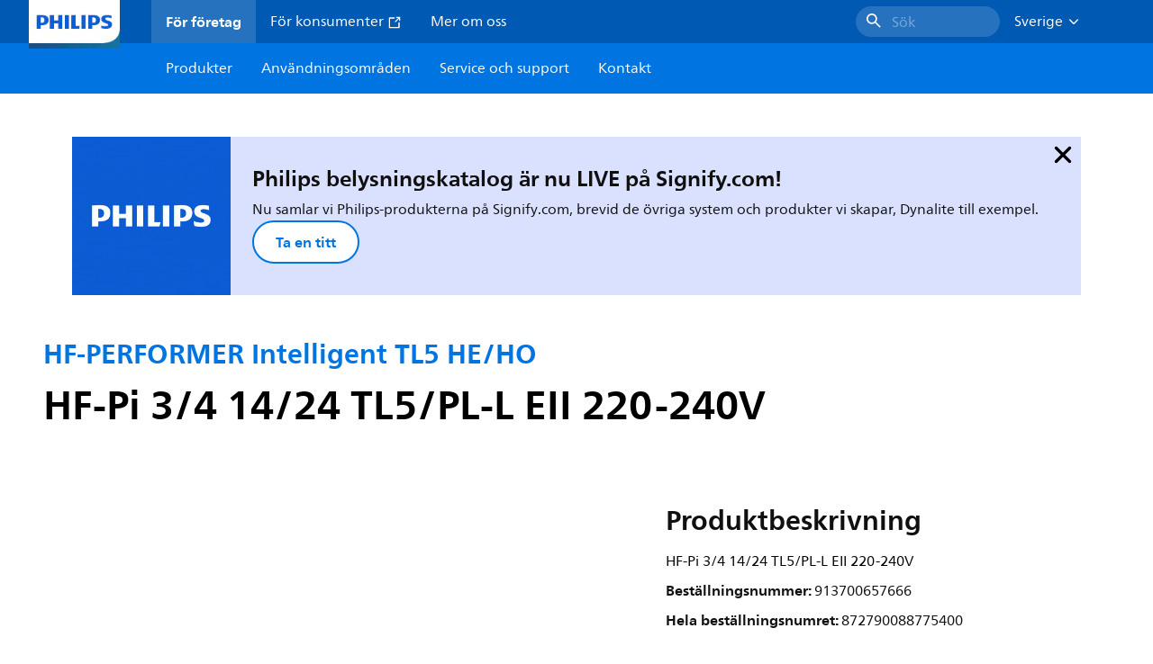

--- FILE ---
content_type: text/html;charset=utf-8
request_url: https://www.lighting.philips.se/prof/drifton-drivers-och-transformatorer/lysroer/fluorescent-fixed-output-gear/hf-performer-intelligent-tl5-he-ho/913700657666_EU/product
body_size: 279044
content:
<!DOCTYPE HTML>
<html lang="sv-SE">
<head>
    <meta charset="UTF-8"/>
    <title>Philips HF-PERFORMER Intelligent TL5 HE/HO,  | Philips lighting</title>
    <script defer="defer" type="text/javascript" src="https://rum.hlx.page/.rum/@adobe/helix-rum-js@%5E2/dist/rum-standalone.js" data-routing="env=prod,tier=publish,ams=Philips Lighting (AEM)"></script>
<link rel="canonical" href="https://www.lighting.philips.se/prof/belysningselektronik/lysror/lysror--driftdon-for-fast-ljusflode/hf-performer-intelligent-tl5-he-ho/913700657666_EU/product"/>
    
    <meta name="description" content="Philips HF-PERFORMER Intelligent TL5 HE/HO,  | Philips lighting"/>
    <meta name="template" content="product-detail-page"/>
    <style>
        *,body{font-family:neuefrutigerworld-latin,tahoma,arial,helvetica,sans-serif}*,:after,:before{box-sizing:border-box}html{font-family:sans-serif;line-height:1.15;-webkit-text-size-adjust:100%;-ms-text-size-adjust:100%;-ms-overflow-style:scrollbar}header,main,nav,section{display:block}body{background-color:#fff;color:#101010;font-family:-apple-system,BlinkMacSystemFont,Segoe UI,Roboto,Helvetica Neue,Arial,sans-serif,Apple Color Emoji,Segoe UI Emoji,Segoe UI Symbol,Noto Color Emoji;font-size:1rem;font-weight:400;line-height:1.5;margin:0;text-align:left}ul{margin-bottom:1rem}ul{margin-top:0}ul ul{margin-bottom:0}strong{font-weight:bolder}a{background-color:transparent;text-decoration:none;-webkit-text-decoration-skip:objects}a{color:#0066a1}img{border-style:none}img,svg{vertical-align:middle}svg{overflow:hidden}button{border-radius:0}button{font-family:inherit;font-size:inherit;line-height:inherit;margin:0}button{overflow:visible}button{text-transform:none}button,html [type=button]{-webkit-appearance:button}[type=button]::-moz-focus-inner,button::-moz-focus-inner{border-style:none;padding:0}::-webkit-file-upload-button{-webkit-appearance:button;font:inherit}html{-webkit-font-smoothing:antialiased;-moz-osx-font-smoothing:grayscale}.xf-content-height.xf-content-height{margin:0}@media (prefers-reduced-motion:reduce){*,:after,:before{animation-delay:-1ms!important;animation-duration:1ms!important;animation-iteration-count:1!important;background-attachment:scroll!important;scroll-behavior:auto!important}}.aem-Grid{display:block;width:100%}.aem-Grid:after,.aem-Grid:before{content:" ";display:table}.aem-Grid:after{clear:both}.aem-GridColumn{box-sizing:border-box;clear:both}@media screen and (min-width:1025px){.aem-Grid--12 .aem-GridColumn.aem-GridColumn--default--12{clear:none;float:left;width:100%}.aem-Grid--default--12 .aem-GridColumn.aem-GridColumn--default--12{clear:none;float:left;width:100%}}.container{margin-left:auto;margin-right:auto;padding-left:1.4%;padding-right:1.4%;width:100%}@media (min-width:601px){.container{max-width:768px}}@media (min-width:769px){.container{max-width:1024px}}@media (min-width:1025px){.container{max-width:1520px}}.heading-4{font-weight:700;line-height:26px}.heading-4{font-size:20px;margin-bottom:24px}.heading-5{font-size:18px;line-height:22px}.heading-5,.heading-6{font-weight:700;margin-bottom:24px}.heading-6{font-size:16px;line-height:24px}.body-copy-1{font-weight:400}.body-copy-1{font-size:16px;line-height:24px;margin-bottom:48px}@media screen and (min-width:601px){.heading-4{font-weight:700;line-height:26px}.heading-4{font-size:20px;margin-bottom:24px}.heading-5{font-size:18px;line-height:22px}.heading-5,.heading-6{font-weight:700;margin-bottom:24px}.heading-6{font-size:16px;line-height:24px}.body-copy-1{font-weight:400}.body-copy-1{font-size:16px;line-height:24px;margin-bottom:48px}}@media screen and (min-width:769px){.heading-4{font-weight:700;line-height:28px}.heading-4{font-size:22px;margin-bottom:24px}.heading-5{font-size:18px;line-height:22px}.heading-5,.heading-6{font-weight:700;margin-bottom:24px}.heading-6{font-size:16px;line-height:24px}.body-copy-1{font-weight:400}.body-copy-1{font-size:16px;line-height:24px;margin-bottom:48px}}@media screen and (min-width:1025px){.heading-4{font-size:24px;line-height:30px}.heading-4,.heading-5{font-weight:700;margin-bottom:24px}.heading-5{font-size:22px;line-height:26px}.heading-6{font-size:16px;line-height:24px}.heading-6{font-weight:700;margin-bottom:24px}.body-copy-1{font-weight:400}.body-copy-1{font-size:16px;line-height:24px;margin-bottom:48px}}.theme--white{--container--background-color:#fff;background-color:#fff;color:#101010}.spacing-responsive-0--padding{padding-bottom:0;padding-top:0}.spacing-responsive-2--padding{padding-top:80px}@media screen and (min-width:769px){.spacing-responsive-2--padding{padding-top:104px}}@media screen and (min-width:1025px){.spacing-responsive-2--padding{padding-top:128px}}.spacing-responsive-2--padding{padding-bottom:80px}@media screen and (min-width:769px){.spacing-responsive-2--padding{padding-bottom:104px}}@media screen and (min-width:1025px){.spacing-responsive-2--padding{padding-bottom:128px}}.spacing-responsive-2--padding-bottom{padding-bottom:80px}@media screen and (min-width:769px){.spacing-responsive-2--padding-bottom{padding-bottom:104px}}@media screen and (min-width:1025px){.spacing-responsive-2--padding-bottom{padding-bottom:128px}}.icon{height:20px;width:20px}.icon--sm{height:12px;width:12px}.icon--md{height:16px;width:16px}.button{background-color:#101010;font-size:1.25rem;line-height:1rem;padding:24px 48px}.link{color:#0066a1}.link .icon{height:10px;vertical-align:middle;width:10px;fill:#0066a1}.button{background-color:#1432ff;border:none;line-height:16px;margin-bottom:24px;padding:12px 24px}.link{color:#1432ff;font-size:1rem;line-height:1.5rem;margin-bottom:12px}.link .icon{fill:#1432ff}.icon{display:inline-block}.icon{height:32px;width:32px}.icon--sm{height:16px;width:16px}.icon--md{height:24px;width:24px}.ecat-container{padding-left:24px;padding-right:24px;width:100%}@media screen and (min-width:601px){.ecat-container{padding-left:32px;padding-right:32px}}@media screen and (min-width:1025px){.ecat-container{padding-left:48px;padding-right:48px}}.cta-component .cta-component-wrapper{align-items:center;display:flex;flex-wrap:wrap}.location-bar-component{position:relative;z-index:1000}.section-cmp .aem-Grid{margin:0 -1.4%;width:auto}.section-cmp .aem-GridColumn{padding:0 1.4%}.container.spacing-responsive-2--padding{padding-bottom:24px;padding-top:24px}@media screen and (min-width:601px){.container.spacing-responsive-2--padding{padding-bottom:32px;padding-top:32px}}@media screen and (min-width:769px){.container.spacing-responsive-2--padding{padding-bottom:48px;padding-top:48px}}.breadcrumb-component{background-color:#fff}.back-to-top{background-color:#fff;border:1px solid #101010;border-radius:50%;bottom:56px;height:auto;opacity:0;padding:8px;position:fixed;right:16px;visibility:hidden;width:50px;z-index:700}.back-to-top__icon{display:block}.back-to-top .back-to-top__icon{color:#101010;height:14px;margin:0 auto;width:14px;fill:#101010}@media screen and (min-width:1025px){.back-to-top{bottom:16px;right:16px}}.back-to-top{border:none;bottom:24px;height:48px;padding:0;right:24px;width:48px}.back-to-top{background-color:#0074e0}.back-to-top .back-to-top__icon{height:24px;width:24px;fill:#fff}@media screen and (min-width:601px){.back-to-top{right:32px}}@media screen and (min-width:1025px){.back-to-top{right:48px}}.header__background{background-color:#575757;bottom:0;display:none;left:0;opacity:.3;position:fixed;right:0;top:56px;z-index:2}@media screen and (min-width:1025px){.header__background{top:104px}}.header__top-container{background-color:#0059b3;display:flex;grid-row:1;height:56px;z-index:801}.header__top-container--icons{align-items:center;display:flex;margin-right:32px}.header__top-container--icons-search .icon{fill:#fff}.header__top-container-item,.header__top-container-items,.header__top-container-search{display:none}.header__logo-link{height:100%;margin-left:24px;margin-right:auto;width:100%;z-index:801}.header__logo-img{height:63px;width:121px}.header-top-container__hamburger{display:flex;justify-content:center;margin-left:8px;width:24px}.header-top-container__hamburger-icon-wrapper{display:flex;flex-direction:column;height:24px;justify-content:center}.header-top-container__hamburger-icon--item{background:#fff;border-radius:6px;height:2px;width:16px}.header-top-container__hamburger-icon--spacer{padding-bottom:4px}@media screen and (min-width:1025px){.header__top-container{background-color:#0059b3;color:#fff;display:grid;grid-row:1;grid-template-columns:repeat(20,5%);grid-template-rows:48px;height:48px}.header__top-container--icons{display:none}.header__top-container-right{align-items:center;display:flex;grid-column:14/20;justify-content:flex-end}.header__top-container-items{align-items:center;display:flex;grid-column:3/14;height:48px;list-style:none;margin-right:auto}.header__top-container-item{align-items:center;color:#fff;display:flex;height:48px;padding:16px;text-align:center}.header__top-container-item .main__list-item-icon{fill:#fff}.header__top-container-item .top-container-item__link{color:currentColor}.header__top-container-item.active{background:hsla(0,0%,100%,.15);font-weight:700}.header__top-container-search{align-items:center;display:flex;grid-column:16/19;margin-bottom:0;margin-left:-64px;margin-right:16px}.header__top-container-search .cta-component__link.button{background-color:#2672be;border:none;color:#7daad8;margin:0;padding:4px 8px;text-align:left;width:160px}.header__top-container-search .cta-component__link.button .cta-component-text{padding-left:8px;vertical-align:-2px}.header__top-container-search .cta-component__link.button .icon{height:24px;width:24px;fill:#fff}.header__logo-link{align-self:flex-end;grid-column:1/3;height:100%;margin-left:32px;width:auto}.header__logo-img{height:54px;width:101px}.flyout{background-color:#f7f7f7;color:#000;display:none;left:0;margin-top:56px;max-height:calc(100vh - 128px);position:absolute;width:100%;z-index:800}.flyout__items{background-color:#fff;height:100%;max-width:25%;width:100%}.flyout__items-list{align-items:center;display:flex;flex-direction:column;height:100%;list-style:none;overflow-y:auto;padding:48px 0 48px 32px}.flyout__items-list--item{width:232px}.flyout__items-list--item:not(:last-child){margin-bottom:32px}.flyout__items-list--link{color:#171717;font-weight:400;margin-bottom:0}.flyout__sub-items{background-color:#f7f7f7;display:none;grid-column:2;justify-content:flex-start;padding-left:48px;padding-top:48px;width:100%}.flyout__sub-items--automatic{gap:32px;grid-template-columns:repeat(2,272px);max-height:664px;overflow-y:auto;padding-bottom:80px}.flyout__sub-items--manual{grid-template-columns:1fr 2fr;padding-bottom:80px;padding-left:80px}.flyout__sub-items--manual .wrapper{max-width:268px}.flyout__wrapper{display:flex;width:100%}.sub-item{align-items:flex-end;background-color:#fff;border-bottom-color:transparent;border-bottom-style:solid;border-radius:var(--corner-radius-2);display:flex;height:120px;justify-content:space-between;padding-bottom:16px;padding-left:16px;padding-right:16px;position:relative;width:272px}.sub-item__image{height:120px;margin-bottom:-16px;-o-object-fit:contain;object-fit:contain;width:92px}.sub-item__link{color:#171717;text-decoration:none}.wrapper-external{grid-column:1/4;text-align:center}}@media screen and (min-width:1281px){.flyout__sub-items--automatic{grid-template-columns:repeat(3,272px);grid-template-rows:repeat(4,120px)}}.desktop-menu,.desktop-menu__list{display:none}@media screen and (min-width:1025px){.mobile-menu{display:none}.desktop-menu{background-color:#0074e0;display:grid;grid-row:2;grid-template-columns:repeat(20,5%);grid-template-rows:56px;position:relative}.desktop-menu__wrapper{background-color:#0074e0;display:flex;grid-column:3/none;grid-row:1;height:56px;list-style:none}.desktop-menu__list{display:flex;width:auto}.desktop-menu__list-link{color:#fff;padding:16px}.desktop-menu__list-link-inner{color:#fff}}.mobile-menu{background-color:#fff;color:#171717;display:flex;flex-direction:column;inset:56px 0 0 0;opacity:0;overflow:hidden;padding:48px 0 48px 24px;position:fixed;transform:translateX(-100%);width:100%;z-index:800}.mobile-menu__items{height:100%;margin-bottom:80px;margin-right:-4px;max-height:420px;overflow:auto;padding:0}.mobile-menu__item{display:flex;margin-right:24px}.mobile-menu__item-link{align-items:center;color:#171717;display:flex;font-weight:400;justify-content:space-between;margin-bottom:0;width:100%}.mobile-menu__item:not(:last-child){margin-bottom:32px}.mobile-menu__utility-items{list-style:none;margin-bottom:24px;padding:0}.mobile-menu__utility-item:not(:last-child){margin-bottom:24px}.mobile-menu__utility-item .utility-item__link{margin-bottom:0}.mobile-submenu{background-color:#fff;display:flex;flex-direction:column;height:100%;left:0;margin-left:100vw;position:absolute;top:0;transform:translateX(100%);width:100%;z-index:1}.mobile-submenu__header{margin-left:24px;margin-top:32px}.mobile-submenu__category-title{margin-bottom:32px}.mobile-submenu__back-btn{align-items:center;display:flex;margin-bottom:0}.mobile-submenu__back-btn-icon{margin-left:0;margin-right:8px;fill:#0074e0}.mobile-submenu__wrapper{height:594px;margin-left:24px;margin-right:-4px;margin-top:32px;overflow:auto}.mobile-submenu__items{list-style:none;margin-right:24px;padding:0}.mobile-submenu__item{font-weight:700}.mobile-submenu__item:not(:last-child){margin-bottom:32px}.mobile-submenu__item-link{align-items:center;display:flex;font-weight:400;justify-content:space-between;margin-bottom:0}.mobile-submenu__item-icon{flex-shrink:0}.mobile-submenu__item-target-link{color:#000;font-weight:400}@media screen and (min-width:601px){.mobile-menu{bottom:unset;height:auto;overflow-y:auto;padding-bottom:64px}.mobile-menu__item{margin-right:32px}.mobile-menu__items{display:table;height:100%;margin-bottom:104px;max-height:none;overflow:auto}.mobile-submenu__wrapper{height:100%;margin-bottom:64px;margin-left:0;margin-right:-4px;overflow:auto;padding:0 0 0 24px}.mobile-submenu__header{margin-top:64px}.mobile-submenu__items{margin-right:32px}}@media screen and (min-width:769px){.mobile-menu{padding:64px 0 64px 32px}.mobile-menu__items{margin-bottom:128px}.mobile-submenu__wrapper{margin-bottom:64px;margin-top:48px;padding-left:32px}}@media screen and (min-width:1025px){.mobile-menu,.mobile-menu__item,.mobile-submenu{display:none}}:root{--spacing-4:16px;--accordion__header--padding:16px 0;--color-grey-300:#eee;--accordion__header--border-top-style:none;--accordion__content--border-top-style:none;--icon--sm--width:24px;--icon--sm--height:24px}.top-country-selector__heading{color:#0074e0;margin-bottom:0;margin-left:24px}.top-country-selector__heading--desktop{display:none}.top-country-selector__heading--mobile{align-items:center;display:flex;margin:0}.top-country-selector__heading-wrapper{align-items:center;display:flex;white-space:nowrap}.top-country-selector__heading-name{margin-bottom:0;margin-right:4px}.top-country-selector__heading-name.link{margin-bottom:0}.top-country-selector__arrow--desktop{display:none}.top-country-selector__arrow--mobile{fill:#0074e0}@media screen and (min-width:1025px){.header__desktop-lang-selector{grid-column:none}.top-country-selector__heading{color:#fff;font-weight:400;margin-left:0}.top-country-selector__heading--desktop{display:flex}.top-country-selector__heading--mobile{display:none}.top-country-selector__arrow--desktop{display:block;height:16px;margin-right:16px;width:16px;fill:#fff;transform:rotate(180deg)}.top-country-selector__arrow--mobile{display:none}}.breadcrumbs-component{background:#f7f7f7}.breadcrumbs__back .icon,.breadcrumbs__icon{color:#dbdbdb;fill:#dbdbdb}.breadcrumbs__back{align-items:center;display:flex;padding:16px 0}.breadcrumbs__back-link{color:#171717;margin-left:8px;text-decoration:none}.breadcrumbs__items{display:none}.breadcrumbs__item{align-items:center;display:flex}@media screen and (min-width:1025px){.breadcrumbs{margin-top:0}.breadcrumbs__back{display:none}.breadcrumbs__items{align-items:center;display:flex;flex-wrap:wrap;margin:0;padding:8px 0}.breadcrumbs__item{font-size:14px;line-height:24px;list-style:none;padding:4px 16px 4px 0}.breadcrumbs__item:last-child{padding-right:0}.breadcrumbs__item-current,.breadcrumbs__item-link{color:#171717}.breadcrumbs__item-link{margin-right:8px;text-decoration:none}}@media screen and (min-width:0){.container,.container--fluid{padding:0 16px}.container--fluid.no-gutter{padding-left:0;padding-right:0}.container--fluid.no-gutter .aem-Grid{margin-left:0;margin-right:0}.container--fluid.no-gutter .aem-GridColumn{padding-left:0;padding-right:0}}@media screen and (min-width:601px){.container,.container--fluid{padding:0 32px}}@media screen and (min-width:769px){.container,.container--fluid{padding:0 40px}}@media screen and (min-width:1025px){.container,.container--fluid{padding:0 80px}}@media screen and (min-width:1281px){.container,.container--fluid{padding:0 100px}}@media screen and (min-width:1441px){.container,.container--fluid{padding:0 160px}}@media screen and (min-width:1920px){.container,.container--fluid{padding:0}}.button{background-color:#0074e0;border:2px solid #0074e0;border-radius:2em;color:#fff;display:inline-block;font-size:16px;font-weight:700;line-height:20px;margin-bottom:48px;margin-right:0;padding:16px 24px;position:relative;text-align:center}.button .icon{fill:currentColor}.link{background:0 0;border:none}.link{color:#0074e0;display:inline-block;font-size:16px;font-weight:700;line-height:24px;margin-bottom:16px}.link .icon{height:16px;margin-left:2px;vertical-align:-3px;width:16px;fill:#0074e0}.button .icon{height:12px;width:12px}:root{--corner-radius-0:0;--corner-radius-1:2px;--corner-radius-2:4px;--corner-radius-3:6px;--corner-radius-4:12px;--corner-radius-5:100px}

    </style>

    <link rel="preconnect" href="https://www.assets.signify.com"/>
<link rel="preconnect" href="https://assets.adobedtm.com"/>
    
    
    
    
    
    
    
        <link rel="preload" href="/etc.clientlibs/signify-brand-philips-lighting/clientlibs/clientlib-main/resources/fonts/neuefrutigerworld-book-latin.woff2" as="font" type="font/woff2" crossorigin="anonymous"/>
        <link rel="preload" href="/etc.clientlibs/signify-brand-philips-lighting/clientlibs/clientlib-main/resources/fonts/neuefrutigerworld-bold-latin.woff2" as="font" type="font/woff2" crossorigin="anonymous"/>
    


    

    
    <meta property="og:title" content="Philips HF-PERFORMER Intelligent TL5 HE/HO | Philips lighting"/>
    <meta property="og:description" content=" | Philips lighting"/>
    <meta property="og:type" content="product"/>
    <meta property="og:url" content="https://www.lighting.philips.se/prof/belysningselektronik/lysror/lysror--driftdon-for-fast-ljusflode/hf-performer-intelligent-tl5-he-ho/913700657666_EU/product"/>
    <meta property="og:image" content="https://www.assets.signify.com/is/image/Signify/GPPR1_PINTTL52_PHL"/>
    <meta property="og:site_name" content="Philips lighting"/>


    

    
    
    <meta name="viewport" content="width=device-width, initial-scale=1, shrink-to-fit=no"/>
    
        <meta content="index, follow" name="robots"/>
    

    
    
    

    
    <meta class="elastic" name="page_type" content="productdetails"/>
    <meta class="elastic" name="label" content="Produkt"/>
    <meta class="elastic" name="iss_title" content="HF-Pi 3/4 14/24 TL5/PL-L EII 220-240V"/>
    <meta class="elastic" name="locale" content="sv_SE"/>
    <meta class="elastic" name="last_modified" content="2025-09-08T07:57:38.967Z"/>
    <meta class="elastic" name="baseurl" content="https://www.lighting.philips.se/prof/belysningselektronik/lysror/lysror--driftdon-for-fast-ljusflode/hf-performer-intelligent-tl5-he-ho/913700657666_EU/product"/>
    <meta class="elastic" name="image" content="https://www.assets.signify.com/is/image/Signify/GPPR1_PINTTL52_PHL"/>
    <meta class="elastic" name="brand" content="Philips lighting"/>
    <meta class="elastic" name="asset_url" content="https://www.signify.com/content/dam/signify/master/homepage/logo-philips.png"/>
    <meta class="elastic" name="sector" content="B2B_LI"/>
    <meta class="elastic" name="env" content="prd"/>
    <meta class="elastic" name="keyword" content="HF-Pi 3/4 14/24 TL5/PL-L EII 220-240V,HF-PERFORMER Intelligent TL5 HE/HO,Lysrör, driftdon för fast ljusflöde,Lysrör,Belysningselektronik,913700657666,913700657666"/>
    <meta class="elastic" name="breadcrumb" content="Hem|Produkter|Belysningselektronik|Lysrör|Lysrör, driftdon för fast ljusflöde|HF-PERFORMER Intelligent TL5 HE/HO|HF-Pi 3/4 14/24 TL5/PL-L EII 220-240V"/>
    <meta class="elastic" name="leaflet_url" content="https://www.assets.signify.com/is/content/Signify/913700657666_EU.sv_SE.PROF.FP"/>
    <meta class="elastic" name="leaflet_url_label" content="Hämta"/>
    <meta class="elastic" name="summary" content="För flexibilitet i armaturdesign"/>
    <meta class="elastic" name="product_group" content="Belysningselektronik"/>
    <meta class="elastic" name="category" content="Lysrör"/>
    <meta class="elastic" name="product_id_family" content="LP_CF_HFPT5INT_EU"/>
    <meta class="elastic" name="product_id" content="913700657666_EU"/>
    <meta class="elastic" name="type" content="product"/>
    <meta class="elastic" name="order_code" content="913700657666"/>
    <meta class="elastic" name="code_12nc" content="913700657666"/>
    <meta class="elastic" name="ean_code" content="8727900887754"/>
    

    <link rel="preload" as="image" href="https://www.assets.signify.com/is/image/Signify/GPPR1_PINTTL52_PHL?wid=896&hei=504&qlt=82" media="(min-width: 1441px)"/>
    <link rel="preload" as="image" href="https://www.assets.signify.com/is/image/Signify/GPPR1_PINTTL52_PHL?wid=655&hei=368&qlt=82" media="(min-width: 1025px) and (max-width: 1440px)"/>
    <link rel="preload" as="image" href="https://www.assets.signify.com/is/image/Signify/GPPR1_PINTTL52_PHL?wid=704&hei=410&qlt=82" media="(min-width: 601px) and (max-width: 1024px)"/>
    <link rel="preload" as="image" href="https://www.assets.signify.com/is/image/Signify/GPPR1_PINTTL52_PHL?wid=375&hei=375&qlt=82" media="(max-width: 600px)"/>


    
    <script type="application/ld+json">{"@context":"http://schema.org","@type":"BreadcrumbList","itemListElement":[{"@type":"ListItem","position":1,"name":"Produkter","item":"https://www.lighting.philips.se/prof"},{"@type":"ListItem","position":2,"name":"Belysningselektronik","item":"https://www.lighting.philips.se/prof/belysningselektronik"},{"@type":"ListItem","position":3,"name":"Lysrör","item":"https://www.lighting.philips.se/prof/belysningselektronik/lysror/GE01GAF_CA/category"},{"@type":"ListItem","position":4,"name":"Lysrör, driftdon för fast ljusflöde","item":"https://www.lighting.philips.se/prof/belysningselektronik/lysror/lysror--driftdon-for-fast-ljusflode/GE01GFEF_SU/category"},{"@type":"ListItem","position":5,"name":"HF-PERFORMER Intelligent TL5 HE/HO","item":"https://www.lighting.philips.se/prof/belysningselektronik/lysror/lysror--driftdon-for-fast-ljusflode/hf-performer-intelligent-tl5-he-ho/LP_CF_HFPT5INT_EU/family"},{"@type":"ListItem","position":6,"name":"HF-Pi 3/4 14/24 TL5/PL-L EII 220-240V"}]}</script>


    
    <script>
        function Z(e){const o=e+"=",t=decodeURIComponent(document.cookie);for(let e of t.split(";")){for(;" "===e.charAt(0);)e=e.slice(1);if(0===e.indexOf(o))return e.substring(o.length,e.length)}return""};

        if ((Z('cmapi_cookie_privacy').includes('2'))) {
            !function(e,a,n,t){var i=e.head;if(i){
                if (a) return;
                var o=e.createElement("style");
                o.id="alloy-prehiding",o.innerText=n,i.appendChild(o),setTimeout(function(){o.parentNode&&o.parentNode.removeChild(o)},t)}}
            (document, document.location.href.indexOf("adobe_authoring_enabled") !== -1, "body { opacity: 0 !important }", 3000);
        }
    </script>


    

    
<script>
    window.pageLoadInfo = "{\x22page\x22:{\x22products\x22:[{\x22Name\x22:\x22HF\u002DPi 3\/4 14\/24 TL5\/PL\u002DL EII 220\u002D240V\x22,\x22order_code\x22:\x22913700657666\x22,\x22full_order_code\x22:\x22872790088775400\x22,\x22itemId\x22:\x22913700657666_EU\x22,\x22itemCategory\x22:\x22GE01GAF_CA\x22,\x22itemCategory2\x22:\x22GE01GFEF_SU\x22,\x22itemCategory3\x22:\x22LP_CF_HFPT5INT_EU\x22,\x22brand\x22:\x22Philips\x22}],\x22pageInfo\x22:{\x22pageID\x22:\x22\/content\/b2b\u002Dphilips\u002Dlighting\/se\/sv\/prof\/product\u002Ddetail\u002Dpage\x22,\x22pageName\x22:\x22913700657666_EU\x22,\x22environment\x22:\x22prd\x22,\x22issueDate\x22:\x222025\u002D09\u002D08T07:57:38.967Z\x22,\x22breadcrumbs\x22:[\x22Hem\x22,\x22Produkter\x22,\x22Belysningselektronik\x22,\x22Lysrör\x22,\x22Lysrör, driftdon för fast ljusflöde\x22,\x22HF\u002DPERFORMER Intelligent TL5 HE\/HO\x22,\x22HF\u002DPi 3\/4 14\/24 TL5\/PL\u002DL EII 220\u002D240V\x22],\x22thumbnailUrl\x22:\x22https:\/\/www.assets.signify.com\/is\/image\/Signify\/GPPR1_PINTTL52_PHL\x22},\x22category\x22:{\x22pageType\x22:\x22product\u002Ddetail\u002Dpage\x22,\x22categories\x22:[\x22ecat_prof\x22,\x22belysningselektronik\x22,\x22lysrör\u002Dlysrör,_driftdon_för_fast_ljusflöde\x22,\x22hf\u002Dperformer_intelligent_tl5_he\/ho\x22,\x22913700657666_EU\x22],\x22categoryIds\x22:[\x22ecat_prof\x22,\x22GE01_GR\x22,\x22GE01GAF_CA\x22,\x22GE01GFEF_SU\x22,\x22LP_CF_HFPT5INT_EU\x22,\x22913700657666_EU\x22],\x22primaryCategory\x22:\x22ecat_prof\x22},\x22attributes\x22:{\x22locale\x22:\x22sv\u002DSE\x22,\x22country\x22:\x22SE\x22,\x22language\x22:\x22sv\x22,\x22brand\x22:\x22Philips lighting\x22}}}";
</script>

    
    
    
<script src="/etc.clientlibs/signify-brand-philips-lighting/clientlibs/clientlib-head.min.e04cecb2513bd1324a023ae82657c91e.js" async></script>



    
    
    
<script src="/etc.clientlibs/signify-brand-philips-lighting/clientlibs/clientlib-main-non-critical.min.2065528ad183e19ab04ff74203ebaabb.js" defer></script>



    
    
    
<link rel="stylesheet" href="/etc.clientlibs/signify-brand-philips-lighting/clientlibs/clientlib-main-non-critical.min.1c4e4d33a3989ef24427a3cc7f8e4900.css" type="text/css">



    
    

    

    
    

    

    


        <script type="text/javascript" src="//assets.adobedtm.com/ebfef13a1211/62f4ae774bb6/launch-03ecc55811c4.min.js" async></script>



    
    

    

    
    <link rel="icon" href="/etc.clientlibs/signify-brand-philips-lighting/clientlibs/clientlib-main/resources/favicons/favicon.ico"/>


    <script>
        signify = {config: {"locale":"sv_SE","paths":{"icons":"/etc.clientlibs/signify-brand-philips-lighting/clientlibs/clientlib-main/resources/icons/"},"country":"SE","authorMode":false}}
    </script>
</head>
<body class="product-page page basicpage">



    


    



    
    
    
    
        
                
    <location-bar :alternative-locales="[{&#34;locale&#34;:&#34;Argentina&#34;,&#34;isoCode&#34;:&#34;es_AR&#34;,&#34;language&#34;:&#34;es&#34;,&#34;country&#34;:&#34;AR&#34;,&#34;url&#34;:&#34;https://www.lighting.philips.com.ar&#34;},{&#34;locale&#34;:&#34;Australia&#34;,&#34;isoCode&#34;:&#34;en_AU&#34;,&#34;language&#34;:&#34;en&#34;,&#34;country&#34;:&#34;AU&#34;,&#34;url&#34;:&#34;https://www.lighting.philips.com.au&#34;},{&#34;locale&#34;:&#34;Austria&#34;,&#34;isoCode&#34;:&#34;de_AT&#34;,&#34;language&#34;:&#34;de&#34;,&#34;country&#34;:&#34;AT&#34;,&#34;url&#34;:&#34;https://www.lighting.philips.at&#34;},{&#34;locale&#34;:&#34;Belgium (Dutch)&#34;,&#34;isoCode&#34;:&#34;nl_BE&#34;,&#34;language&#34;:&#34;nl&#34;,&#34;country&#34;:&#34;BE&#34;,&#34;url&#34;:&#34;https://www.lighting.philips.be&#34;},{&#34;locale&#34;:&#34;Belgium (French)&#34;,&#34;isoCode&#34;:&#34;fr_BE&#34;,&#34;language&#34;:&#34;fr&#34;,&#34;country&#34;:&#34;BE&#34;,&#34;url&#34;:&#34;https://www.lighting.philips.be/fr&#34;},{&#34;locale&#34;:&#34;Brazil&#34;,&#34;isoCode&#34;:&#34;pt_BR&#34;,&#34;language&#34;:&#34;pt&#34;,&#34;country&#34;:&#34;BR&#34;,&#34;url&#34;:&#34;https://www.lighting.philips.com.br&#34;},{&#34;locale&#34;:&#34;Bulgaria&#34;,&#34;isoCode&#34;:&#34;bg_BG&#34;,&#34;language&#34;:&#34;bg&#34;,&#34;country&#34;:&#34;BG&#34;,&#34;url&#34;:&#34;https://www.lighting.philips.bg&#34;},{&#34;locale&#34;:&#34;Canada (English)&#34;,&#34;isoCode&#34;:&#34;en_CA&#34;,&#34;language&#34;:&#34;en&#34;,&#34;country&#34;:&#34;CA&#34;,&#34;url&#34;:&#34;https://www.lighting.philips.ca&#34;},{&#34;locale&#34;:&#34;Canada (French)&#34;,&#34;isoCode&#34;:&#34;fr_CA&#34;,&#34;language&#34;:&#34;fr&#34;,&#34;country&#34;:&#34;CA&#34;,&#34;url&#34;:&#34;https://www.lighting.philips.ca/fr&#34;},{&#34;locale&#34;:&#34;Central America&#34;,&#34;isoCode&#34;:&#34;es_PA&#34;,&#34;language&#34;:&#34;es&#34;,&#34;country&#34;:&#34;PA&#34;,&#34;url&#34;:&#34;https://www.centralamerica.lighting.philips.com&#34;},{&#34;locale&#34;:&#34;Chile&#34;,&#34;isoCode&#34;:&#34;es_CL&#34;,&#34;language&#34;:&#34;es&#34;,&#34;country&#34;:&#34;CL&#34;,&#34;url&#34;:&#34;https://www.lighting.philips.cl&#34;},{&#34;locale&#34;:&#34;China&#34;,&#34;isoCode&#34;:&#34;zh_CN&#34;,&#34;language&#34;:&#34;zh&#34;,&#34;country&#34;:&#34;CN&#34;,&#34;url&#34;:&#34;https://www.lighting.philips.com.cn&#34;},{&#34;locale&#34;:&#34;Colombia&#34;,&#34;isoCode&#34;:&#34;es_CO&#34;,&#34;language&#34;:&#34;es&#34;,&#34;country&#34;:&#34;CO&#34;,&#34;url&#34;:&#34;https://www.lighting.philips.com.co&#34;},{&#34;locale&#34;:&#34;Croatia&#34;,&#34;isoCode&#34;:&#34;hr_HR&#34;,&#34;language&#34;:&#34;hr&#34;,&#34;country&#34;:&#34;HR&#34;,&#34;url&#34;:&#34;https://www.lighting.philips.hr&#34;},{&#34;locale&#34;:&#34;Czech&#34;,&#34;isoCode&#34;:&#34;cs_CZ&#34;,&#34;language&#34;:&#34;cs&#34;,&#34;country&#34;:&#34;CZ&#34;,&#34;url&#34;:&#34;https://www.lighting.philips.cz&#34;},{&#34;locale&#34;:&#34;Denmark&#34;,&#34;isoCode&#34;:&#34;da_DK&#34;,&#34;language&#34;:&#34;da&#34;,&#34;country&#34;:&#34;DK&#34;,&#34;url&#34;:&#34;https://www.lighting.philips.dk&#34;},{&#34;locale&#34;:&#34;Estonia&#34;,&#34;isoCode&#34;:&#34;et_EE&#34;,&#34;language&#34;:&#34;et&#34;,&#34;country&#34;:&#34;EE&#34;,&#34;url&#34;:&#34;https://www.lighting.philips.ee&#34;},{&#34;locale&#34;:&#34;Egypt (English)&#34;,&#34;isoCode&#34;:&#34;en_EG&#34;,&#34;language&#34;:&#34;en&#34;,&#34;country&#34;:&#34;EG&#34;,&#34;url&#34;:&#34;https://www.lighting.philips.com.eg&#34;},{&#34;locale&#34;:&#34;Finland&#34;,&#34;isoCode&#34;:&#34;fi_FI&#34;,&#34;language&#34;:&#34;fi&#34;,&#34;country&#34;:&#34;FI&#34;,&#34;url&#34;:&#34;https://www.lighting.philips.fi&#34;},{&#34;locale&#34;:&#34;France&#34;,&#34;isoCode&#34;:&#34;fr_FR&#34;,&#34;language&#34;:&#34;fr&#34;,&#34;country&#34;:&#34;FR&#34;,&#34;url&#34;:&#34;https://www.lighting.philips.fr&#34;},{&#34;locale&#34;:&#34;Germany&#34;,&#34;isoCode&#34;:&#34;de_DE&#34;,&#34;language&#34;:&#34;de&#34;,&#34;country&#34;:&#34;DE&#34;,&#34;url&#34;:&#34;https://www.lighting.philips.de&#34;},{&#34;locale&#34;:&#34;Ghana&#34;,&#34;isoCode&#34;:&#34;en_GH&#34;,&#34;language&#34;:&#34;en&#34;,&#34;country&#34;:&#34;GH&#34;,&#34;url&#34;:&#34;https://www.lighting.philips.com.gh&#34;},{&#34;locale&#34;:&#34;Greece&#34;,&#34;isoCode&#34;:&#34;el_GR&#34;,&#34;language&#34;:&#34;el&#34;,&#34;country&#34;:&#34;GR&#34;,&#34;url&#34;:&#34;https://www.lighting.philips.gr&#34;},{&#34;locale&#34;:&#34;Hong Kong (English)&#34;,&#34;isoCode&#34;:&#34;en_HK&#34;,&#34;language&#34;:&#34;en&#34;,&#34;country&#34;:&#34;HK&#34;,&#34;url&#34;:&#34;https://www.lighting.philips.com.hk&#34;},{&#34;locale&#34;:&#34;Hungary&#34;,&#34;isoCode&#34;:&#34;hu_HU&#34;,&#34;language&#34;:&#34;hu&#34;,&#34;country&#34;:&#34;HU&#34;,&#34;url&#34;:&#34;https://www.lighting.philips.hu&#34;},{&#34;locale&#34;:&#34;India&#34;,&#34;isoCode&#34;:&#34;en_IN&#34;,&#34;language&#34;:&#34;en&#34;,&#34;country&#34;:&#34;IN&#34;,&#34;url&#34;:&#34;https://www.lighting.philips.co.in&#34;},{&#34;locale&#34;:&#34;Indonesia (English)&#34;,&#34;isoCode&#34;:&#34;en_ID&#34;,&#34;language&#34;:&#34;en&#34;,&#34;country&#34;:&#34;ID&#34;,&#34;url&#34;:&#34;https://www.lighting.philips.co.id&#34;},{&#34;locale&#34;:&#34;Indonesia (Bahasa)&#34;,&#34;isoCode&#34;:&#34;id_ID&#34;,&#34;language&#34;:&#34;id&#34;,&#34;country&#34;:&#34;ID&#34;,&#34;url&#34;:&#34;https://www.lighting.philips.co.id/id&#34;},{&#34;locale&#34;:&#34;Ireland&#34;,&#34;isoCode&#34;:&#34;en_IE&#34;,&#34;language&#34;:&#34;en&#34;,&#34;country&#34;:&#34;IE&#34;,&#34;url&#34;:&#34;https://www.lighting.philips.ie&#34;},{&#34;locale&#34;:&#34;Israel&#34;,&#34;isoCode&#34;:&#34;en_IL&#34;,&#34;language&#34;:&#34;en&#34;,&#34;country&#34;:&#34;IL&#34;,&#34;url&#34;:&#34;https://www.lighting.philips.co.il&#34;},{&#34;locale&#34;:&#34;Italy&#34;,&#34;isoCode&#34;:&#34;it_IT&#34;,&#34;language&#34;:&#34;it&#34;,&#34;country&#34;:&#34;IT&#34;,&#34;url&#34;:&#34;https://www.lighting.philips.it&#34;},{&#34;locale&#34;:&#34;Japan&#34;,&#34;isoCode&#34;:&#34;ja_JP&#34;,&#34;language&#34;:&#34;ja&#34;,&#34;country&#34;:&#34;JP&#34;,&#34;url&#34;:&#34;https://www.lighting.philips.co.jp&#34;},{&#34;locale&#34;:&#34;Kazakhstan&#34;,&#34;isoCode&#34;:&#34;ru_KZ&#34;,&#34;language&#34;:&#34;ru&#34;,&#34;country&#34;:&#34;KZ&#34;,&#34;url&#34;:&#34;https://www.lighting.philips.kz&#34;},{&#34;locale&#34;:&#34;Kenya&#34;,&#34;isoCode&#34;:&#34;en_KE&#34;,&#34;language&#34;:&#34;en&#34;,&#34;country&#34;:&#34;KE&#34;,&#34;url&#34;:&#34;https://www.lighting.philips.co.ke&#34;},{&#34;locale&#34;:&#34;Korea&#34;,&#34;isoCode&#34;:&#34;ko_KR&#34;,&#34;language&#34;:&#34;ko&#34;,&#34;country&#34;:&#34;KR&#34;,&#34;url&#34;:&#34;https://www.lighting.philips.co.kr&#34;},{&#34;locale&#34;:&#34;Latvia&#34;,&#34;isoCode&#34;:&#34;lv_LV&#34;,&#34;language&#34;:&#34;lv&#34;,&#34;country&#34;:&#34;LV&#34;,&#34;url&#34;:&#34;https://www.lighting.philips.lv&#34;},{&#34;locale&#34;:&#34;Lithuania&#34;,&#34;isoCode&#34;:&#34;lt_LT&#34;,&#34;language&#34;:&#34;lt&#34;,&#34;country&#34;:&#34;LT&#34;,&#34;url&#34;:&#34;https://www.lighting.philips.lt&#34;},{&#34;locale&#34;:&#34;Malaysia&#34;,&#34;isoCode&#34;:&#34;en_MY&#34;,&#34;language&#34;:&#34;en&#34;,&#34;country&#34;:&#34;MY&#34;,&#34;url&#34;:&#34;https://www.lighting.philips.com.my&#34;},{&#34;locale&#34;:&#34;Mexico&#34;,&#34;isoCode&#34;:&#34;es_MX&#34;,&#34;language&#34;:&#34;es&#34;,&#34;country&#34;:&#34;MX&#34;,&#34;url&#34;:&#34;https://www.lighting.philips.com.mx&#34;},{&#34;locale&#34;:&#34;Middle East (English)&#34;,&#34;isoCode&#34;:&#34;en_AE&#34;,&#34;language&#34;:&#34;en&#34;,&#34;country&#34;:&#34;AE&#34;,&#34;url&#34;:&#34;https://www.mea.lighting.philips.com&#34;},{&#34;locale&#34;:&#34;Morocco&#34;,&#34;isoCode&#34;:&#34;fr_MA&#34;,&#34;language&#34;:&#34;fr&#34;,&#34;country&#34;:&#34;MA&#34;,&#34;url&#34;:&#34;https://www.lighting.philips.ma&#34;},{&#34;locale&#34;:&#34;Netherlands&#34;,&#34;isoCode&#34;:&#34;nl_NL&#34;,&#34;language&#34;:&#34;nl&#34;,&#34;country&#34;:&#34;NL&#34;,&#34;url&#34;:&#34;https://www.lighting.philips.nl&#34;},{&#34;locale&#34;:&#34;New Zealand&#34;,&#34;isoCode&#34;:&#34;en_NZ&#34;,&#34;language&#34;:&#34;en&#34;,&#34;country&#34;:&#34;NZ&#34;,&#34;url&#34;:&#34;https://www.lighting.philips.co.nz&#34;},{&#34;locale&#34;:&#34;Nigeria&#34;,&#34;isoCode&#34;:&#34;en_NG&#34;,&#34;language&#34;:&#34;en&#34;,&#34;country&#34;:&#34;NG&#34;,&#34;url&#34;:&#34;https://www.lighting.philips.ng&#34;},{&#34;locale&#34;:&#34;Norway&#34;,&#34;isoCode&#34;:&#34;no_NO&#34;,&#34;language&#34;:&#34;no&#34;,&#34;country&#34;:&#34;NO&#34;,&#34;url&#34;:&#34;https://www.lighting.philips.no&#34;},{&#34;locale&#34;:&#34;Pakistan&#34;,&#34;isoCode&#34;:&#34;en_PK&#34;,&#34;language&#34;:&#34;en&#34;,&#34;country&#34;:&#34;PK&#34;,&#34;url&#34;:&#34;https://www.lighting.philips.com.pk&#34;},{&#34;locale&#34;:&#34;Peru&#34;,&#34;isoCode&#34;:&#34;es_PE&#34;,&#34;language&#34;:&#34;es&#34;,&#34;country&#34;:&#34;PE&#34;,&#34;url&#34;:&#34;https://www.lighting.philips.com.pe&#34;},{&#34;locale&#34;:&#34;Philippines&#34;,&#34;isoCode&#34;:&#34;en_PH&#34;,&#34;language&#34;:&#34;en&#34;,&#34;country&#34;:&#34;PH&#34;,&#34;url&#34;:&#34;https://www.lighting.philips.com.ph&#34;},{&#34;locale&#34;:&#34;Poland&#34;,&#34;isoCode&#34;:&#34;pl_PL&#34;,&#34;language&#34;:&#34;pl&#34;,&#34;country&#34;:&#34;PL&#34;,&#34;url&#34;:&#34;https://www.lighting.philips.pl&#34;},{&#34;locale&#34;:&#34;Portugal&#34;,&#34;isoCode&#34;:&#34;pt_PT&#34;,&#34;language&#34;:&#34;pt&#34;,&#34;country&#34;:&#34;PT&#34;,&#34;url&#34;:&#34;https://www.lighting.philips.pt&#34;},{&#34;locale&#34;:&#34;Romania&#34;,&#34;isoCode&#34;:&#34;ro_RO&#34;,&#34;language&#34;:&#34;ro&#34;,&#34;country&#34;:&#34;RO&#34;,&#34;url&#34;:&#34;https://www.lighting.philips.ro&#34;},{&#34;locale&#34;:&#34;Russian&#34;,&#34;isoCode&#34;:&#34;ru_RU&#34;,&#34;language&#34;:&#34;ru&#34;,&#34;country&#34;:&#34;RU&#34;,&#34;url&#34;:&#34;https://www.lighting.philips.ru&#34;},{&#34;locale&#34;:&#34;Saudi Arabia (English)&#34;,&#34;isoCode&#34;:&#34;en_SA&#34;,&#34;language&#34;:&#34;en&#34;,&#34;country&#34;:&#34;SA&#34;,&#34;url&#34;:&#34;https://www.slc.philips.com&#34;},{&#34;locale&#34;:&#34;Serbia&#34;,&#34;isoCode&#34;:&#34;sr_RS&#34;,&#34;language&#34;:&#34;sr&#34;,&#34;country&#34;:&#34;RS&#34;,&#34;url&#34;:&#34;https://www.lighting.philips.rs&#34;},{&#34;locale&#34;:&#34;Singapore&#34;,&#34;isoCode&#34;:&#34;en_SG&#34;,&#34;language&#34;:&#34;en&#34;,&#34;country&#34;:&#34;SG&#34;,&#34;url&#34;:&#34;https://www.lighting.philips.com.sg&#34;},{&#34;locale&#34;:&#34;Slovakia&#34;,&#34;isoCode&#34;:&#34;sk_SK&#34;,&#34;language&#34;:&#34;sk&#34;,&#34;country&#34;:&#34;SK&#34;,&#34;url&#34;:&#34;https://www.lighting.philips.sk&#34;},{&#34;locale&#34;:&#34;Slovenia&#34;,&#34;isoCode&#34;:&#34;si_SI&#34;,&#34;language&#34;:&#34;si&#34;,&#34;country&#34;:&#34;SI&#34;,&#34;url&#34;:&#34;https://www.lighting.philips.si&#34;},{&#34;locale&#34;:&#34;South Africa&#34;,&#34;isoCode&#34;:&#34;en_ZA&#34;,&#34;language&#34;:&#34;en&#34;,&#34;country&#34;:&#34;ZA&#34;,&#34;url&#34;:&#34;https://www.lighting.philips.co.za&#34;},{&#34;locale&#34;:&#34;Spain&#34;,&#34;isoCode&#34;:&#34;es_ES&#34;,&#34;language&#34;:&#34;es&#34;,&#34;country&#34;:&#34;ES&#34;,&#34;url&#34;:&#34;https://www.lighting.philips.es&#34;},{&#34;locale&#34;:&#34;Sri Lanka&#34;,&#34;isoCode&#34;:&#34;en_LK&#34;,&#34;language&#34;:&#34;en&#34;,&#34;country&#34;:&#34;LK&#34;,&#34;url&#34;:&#34;https://www.lighting.philips.lk&#34;},{&#34;locale&#34;:&#34;Sweden&#34;,&#34;isoCode&#34;:&#34;sv_SE&#34;,&#34;language&#34;:&#34;sv&#34;,&#34;country&#34;:&#34;SE&#34;,&#34;url&#34;:&#34;https://www.lighting.philips.se&#34;},{&#34;locale&#34;:&#34;Switzerland (French)&#34;,&#34;isoCode&#34;:&#34;fr_CH&#34;,&#34;language&#34;:&#34;fr&#34;,&#34;country&#34;:&#34;CH&#34;,&#34;url&#34;:&#34;https://www.lighting.philips.ch/fr&#34;},{&#34;locale&#34;:&#34;Switzerland (German)&#34;,&#34;isoCode&#34;:&#34;de_CH&#34;,&#34;language&#34;:&#34;de&#34;,&#34;country&#34;:&#34;CH&#34;,&#34;url&#34;:&#34;https://www.lighting.philips.ch&#34;},{&#34;locale&#34;:&#34;Taiwan&#34;,&#34;isoCode&#34;:&#34;zh_TW&#34;,&#34;language&#34;:&#34;zh&#34;,&#34;country&#34;:&#34;TW&#34;,&#34;url&#34;:&#34;https://www.lighting.philips.com.tw&#34;},{&#34;locale&#34;:&#34;Thailand (Thai)&#34;,&#34;isoCode&#34;:&#34;th_TH&#34;,&#34;language&#34;:&#34;th&#34;,&#34;country&#34;:&#34;TH&#34;,&#34;url&#34;:&#34;https://www.lighting.philips.co.th&#34;},{&#34;locale&#34;:&#34;Turkey&#34;,&#34;isoCode&#34;:&#34;tr_TR&#34;,&#34;language&#34;:&#34;tr&#34;,&#34;country&#34;:&#34;TR&#34;,&#34;url&#34;:&#34;https://www.lighting.philips.com.tr&#34;},{&#34;locale&#34;:&#34;United Kingdom&#34;,&#34;isoCode&#34;:&#34;en_GB&#34;,&#34;language&#34;:&#34;en&#34;,&#34;country&#34;:&#34;GB&#34;,&#34;url&#34;:&#34;https://www.lighting.philips.co.uk&#34;},{&#34;locale&#34;:&#34;United States&#34;,&#34;isoCode&#34;:&#34;en_US&#34;,&#34;language&#34;:&#34;en&#34;,&#34;country&#34;:&#34;US&#34;,&#34;url&#34;:&#34;https://www.usa.lighting.philips.com&#34;},{&#34;locale&#34;:&#34;Ukraine (Ukrainian)&#34;,&#34;isoCode&#34;:&#34;uk_UA&#34;,&#34;language&#34;:&#34;uk&#34;,&#34;country&#34;:&#34;UA&#34;,&#34;url&#34;:&#34;https://www.lighting.philips.ua&#34;},{&#34;locale&#34;:&#34;Vietnam&#34;,&#34;isoCode&#34;:&#34;vi_VN&#34;,&#34;language&#34;:&#34;vi&#34;,&#34;country&#34;:&#34;VN&#34;,&#34;url&#34;:&#34;https://www.lighting.philips.com.vn&#34;}]" current-locale="sv_SE" :translations="{&#34;button&#34;:&#34;Continue&#34;,&#34;message&#34;:&#34;You are now visiting the Philips lighting website. A localized version is available for you&#34;}"></location-bar>    

        
    


<div class="main-container" data-tracking-event="page/view" data-tracking-info="{&#34;page&#34;:{&#34;products&#34;:[{&#34;Name&#34;:&#34;HF-Pi 3/4 14/24 TL5/PL-L EII 220-240V&#34;,&#34;order_code&#34;:&#34;913700657666&#34;,&#34;full_order_code&#34;:&#34;872790088775400&#34;,&#34;itemId&#34;:&#34;913700657666_EU&#34;,&#34;itemCategory&#34;:&#34;GE01GAF_CA&#34;,&#34;itemCategory2&#34;:&#34;GE01GFEF_SU&#34;,&#34;itemCategory3&#34;:&#34;LP_CF_HFPT5INT_EU&#34;,&#34;brand&#34;:&#34;Philips&#34;}],&#34;pageInfo&#34;:{&#34;pageID&#34;:&#34;/content/b2b-philips-lighting/se/sv/prof/product-detail-page&#34;,&#34;pageName&#34;:&#34;913700657666_EU&#34;,&#34;environment&#34;:&#34;prd&#34;,&#34;issueDate&#34;:&#34;2025-09-08T07:57:38.967Z&#34;,&#34;breadcrumbs&#34;:[&#34;Hem&#34;,&#34;Produkter&#34;,&#34;Belysningselektronik&#34;,&#34;Lysrör&#34;,&#34;Lysrör, driftdon för fast ljusflöde&#34;,&#34;HF-PERFORMER Intelligent TL5 HE/HO&#34;,&#34;HF-Pi 3/4 14/24 TL5/PL-L EII 220-240V&#34;],&#34;thumbnailUrl&#34;:&#34;https://www.assets.signify.com/is/image/Signify/GPPR1_PINTTL52_PHL&#34;},&#34;category&#34;:{&#34;pageType&#34;:&#34;product-detail-page&#34;,&#34;categories&#34;:[&#34;ecat_prof&#34;,&#34;belysningselektronik&#34;,&#34;lysrör-lysrör,_driftdon_för_fast_ljusflöde&#34;,&#34;hf-performer_intelligent_tl5_he/ho&#34;,&#34;913700657666_EU&#34;],&#34;categoryIds&#34;:[&#34;ecat_prof&#34;,&#34;GE01_GR&#34;,&#34;GE01GAF_CA&#34;,&#34;GE01GFEF_SU&#34;,&#34;LP_CF_HFPT5INT_EU&#34;,&#34;913700657666_EU&#34;],&#34;primaryCategory&#34;:&#34;ecat_prof&#34;},&#34;attributes&#34;:{&#34;locale&#34;:&#34;sv-SE&#34;,&#34;country&#34;:&#34;SE&#34;,&#34;language&#34;:&#34;sv&#34;,&#34;brand&#34;:&#34;Philips lighting&#34;}}}"><main class="root responsive-grid-component responsivegrid">

<div class="aem-Grid aem-Grid--12 aem-Grid--default--12 ">
    
    <div class="experience-fragment-component experience-fragment experiencefragment aem-GridColumn aem-GridColumn--default--12">
<div id="experience-fragment-component-55ea026f51" class="cmp-experiencefragment cmp-experiencefragment--header">

    



<div class="xf-content-height">
    

<div class="aem-Grid aem-Grid--12 aem-Grid--default--12 ">
    
    <div class="header-component master-component aem-GridColumn aem-GridColumn--default--12">

    

    
    
        
            
    <v-header v-slot="slotProps">
        <header class="header" data-tracking-event="component/header/impression" data-tracking-info="{&#34;component&#34;:{&#34;id&#34;:&#34;39594694c5a6a9bf66364045c4b9e156&#34;,&#34;path&#34;:&#34;/header_component_cop&#34;,&#34;name&#34;:&#34;header&#34;}}">
            <div class="header__background" :class="slotProps.showHeaderBackground" @click="slotProps.closeHeader"></div>
            <div class="header__top-container">
                <a href="https://www.lighting.philips.se" class="header__logo-link">
                    <img class="header__logo-img" alt="Philips lighting" src="/content/dam/b2b-philips-lighting/logo/lighting-philips-logo.png"/>
                </a>
                
                
                    
    <ul class="header__top-container-items">
        <li class="header__top-container-item active">
            <a class="top-container-item__link" href="https://www.lighting.philips.se">För företag
                
            </a>
        </li>
        <li class="header__top-container-item">
            <a class="top-container-item__link" href="https://www.lighting.philips.se/consumer" target="_blank"> För konsumenter
                <svg class="icon icon-external icon--sm main__list-item-icon" aria-hidden="true">
                <use xlink:href="/etc.clientlibs/signify-brand-philips-lighting/clientlibs/clientlib-main/resources/icons/ui.svg#external"></use>
            </svg>
            </a>
        </li>
        <li class="header__top-container-item">
            <a class="top-container-item__link" href="https://www.lighting.philips.se/om-oss">Mer om oss
                
            </a>
        </li>
        
        
    </ul>

    <div class="header__top-container-right">
        <div class="header__top-container-search">
            <wish-list-header :translations="{&#34;addToWishlistError&#34;:&#34;Ett fel uppstod, {{name}} kunde inte läggas till i önskelistan.&#34;,&#34;addToWishlist&#34;:&#34;Lägg till i önskelistan&#34;,&#34;addedToWishlist&#34;:&#34;Sparad&#34;,&#34;wishListTooltipMessage&#34;:&#34;Hitta din sparade produkt på sidan Önskelista&#34;}" wish-list-page-path="https://www.lighting.philips.se/prof/wishlist">
            </wish-list-header>
            <button class="button cta-component__link" title="Sök" tabindex="0" :data-tracking-info="slotProps.searchDataTrackingInfo" @click="slotProps.toggleSearch()" type="button">
                <svg class="icon icon-search icon--md" aria-hidden="true">
                <use xlink:href="/etc.clientlibs/signify-brand-philips-lighting/clientlibs/clientlib-main/resources/icons/ui.svg#search"></use>
            </svg><span class="cta-component-text body-copy-1">Sök</span>
            </button>
        </div>
        <div class="top-country-selector__heading top-country-selector__heading--desktop heading-6" :class="slotProps.countrySelectorClasses">
            <div class="top-country-selector__heading-wrapper" @click="slotProps.toggleCountrySelector">
                <strong class="top-country-selector__heading-name body-copy-1">Sverige</strong>
                <svg class="icon icon-up top-country-selector__arrow--desktop" aria-hidden="true">
                <use xlink:href="/etc.clientlibs/signify-brand-philips-lighting/clientlibs/clientlib-main/resources/icons/ui.svg#up"></use>
            </svg>
            </div>
            
        </div>
    </div>

                

                
                
                    
    <div class="header__top-container--icons">
        <wish-list-header :translations="{&#34;addToWishlistError&#34;:&#34;Ett fel uppstod, {{name}} kunde inte läggas till i önskelistan.&#34;,&#34;addToWishlist&#34;:&#34;Lägg till i önskelistan&#34;,&#34;addedToWishlist&#34;:&#34;Sparad&#34;,&#34;wishListTooltipMessage&#34;:&#34;Hitta din sparade produkt på sidan Önskelista&#34;}" wish-list-page-path="https://www.lighting.philips.se/prof/wishlist">
        </wish-list-header>
        <a class="header__top-container--icons-search" title="Sök" tabindex="0" :data-tracking-info="slotProps.searchDataTrackingInfo" @click="slotProps.toggleSearch()">
            <svg class="icon icon-search icon--md" aria-hidden="true">
                <use xlink:href="/etc.clientlibs/signify-brand-philips-lighting/clientlibs/clientlib-main/resources/icons/ui.svg#search"></use>
            </svg>
        </a>
        <div class="header-top-container__hamburger" @click="slotProps.toggleMobileMenu">
            <div class="header-top-container__hamburger-icon-wrapper">
                <span class="header-top-container__hamburger-icon header-top-container__hamburger-icon--item"></span>
                <span class="header-top-container__hamburger-icon header-top-container__hamburger-icon--spacer"></span>
                <span class="header-top-container__hamburger-icon header-top-container__hamburger-icon--item"></span>
                <span class="header-top-container__hamburger-icon header-top-container__hamburger-icon--spacer"></span>
                <span class="header-top-container__hamburger-icon header-top-container__hamburger-icon--item"></span>
            </div>
        </div>
    </div>

                

            </div>
            <nav class="desktop-menu">
                <ul class="desktop-menu__wrapper">
                    
    

    
    
        
    <li class="desktop-menu__list">
        
        
            <span class="desktop-menu__list-link" @click="slotProps.toggleFlyout($event, '455761199')" tabindex="0">Produkter</span>
            <div class="flyout">
                <div class="flyout__wrapper">
                    <div class="flyout__items">
                        <ul class="flyout__items-list">
                            
                            <li class="flyout__items-list--item" @click="slotProps.loadThirdLevelItems('510887395')">
                                <span class="flyout__items-list--link flyout__items-list--link-510887395 heading-5">Inomhusarmaturer</span>
                            </li>
                            
                            
                        
                            
                            <li class="flyout__items-list--item" @click="slotProps.loadThirdLevelItems('1047609281')">
                                <span class="flyout__items-list--link flyout__items-list--link-1047609281 heading-5">Utomhusarmaturer</span>
                            </li>
                            
                            
                        
                            
                            <li class="flyout__items-list--item" @click="slotProps.loadThirdLevelItems('206736172')">
                                <span class="flyout__items-list--link flyout__items-list--link-206736172 heading-5">LED-ljuskällor och LED-lysrör</span>
                            </li>
                            
                            
                        
                            
                            <li class="flyout__items-list--item" @click="slotProps.loadThirdLevelItems('135225933')">
                                <span class="flyout__items-list--link flyout__items-list--link-135225933 heading-5">Traditionella ljuskällor och lysrör</span>
                            </li>
                            
                            
                        
                            
                            <li class="flyout__items-list--item" @click="slotProps.loadThirdLevelItems('831015469')">
                                <span class="flyout__items-list--link flyout__items-list--link-831015469 heading-5">LED-elektronik</span>
                            </li>
                            
                            
                        
                            
                            <li class="flyout__items-list--item" @click="slotProps.loadThirdLevelItems('1153089736')">
                                <span class="flyout__items-list--link flyout__items-list--link-1153089736 heading-5">Belysningselektronik</span>
                            </li>
                            
                            
                        
                            
                            <li class="flyout__items-list--item" @click="slotProps.loadThirdLevelItems('1059088287')">
                                <span class="flyout__items-list--link flyout__items-list--link-1059088287 heading-5">Belysningsstyrningar</span>
                            </li>
                            
                            
                        
                            
                            <li class="flyout__items-list--item" @click="slotProps.loadThirdLevelItems('951526003')">
                                <span class="flyout__items-list--link flyout__items-list--link-951526003 heading-5">Produkter i fokus</span>
                            </li>
                            
                            
                        </ul>
                    </div>
                    
                        
                        
                        
                        <div class="flyout__sub-items flyout__sub-items--automatic sub-item-510887395">
                            <div class="wrapper">
                                <div class="sub-item">
                                    <a href="https://www.lighting.philips.se/prof/inomhusarmaturer/downlights/CDOWNL_CA/category" class="sub-item__link clickable-area-link">Downlights</a>
                                    <img class="figure sub-item__image" src="https://www.assets.signify.com/is/image/Signify/DN610B-PSD-C-WH-CLP?wid=92&hei=92&qlt=82" alt="Downlights" loading="lazy"/>
                                </div>
                                
                            </div>
<div class="wrapper">
                                <div class="sub-item">
                                    <a href="https://www.lighting.philips.se/prof/inomhusarmaturer/downlights-for-accentbelysning/ACCDOWNL_CA/category" class="sub-item__link clickable-area-link">Downlights för accentbelysning</a>
                                    <img class="figure sub-item__image" src="https://www.assets.signify.com/is/image/Signify/LSA-RS781B-WH-BSP?wid=92&hei=92&qlt=82" alt="Downlights för accentbelysning" loading="lazy"/>
                                </div>
                                
                            </div>
<div class="wrapper">
                                <div class="sub-item">
                                    <a href="https://www.lighting.philips.se/prof/inomhusarmaturer/infallt-montage/CREC_CA/category" class="sub-item__link clickable-area-link">Infällt montage</a>
                                    <img class="figure sub-item__image" src="https://www.assets.signify.com/is/image/Signify/PowerBalance-Refresh-CLP?wid=92&hei=92&qlt=82" alt="Infällt montage" loading="lazy"/>
                                </div>
                                
                            </div>
<div class="wrapper">
                                <div class="sub-item">
                                    <a href="https://www.lighting.philips.se/prof/inomhusarmaturer/sparmonterade-paneler/LGHTPNLS_CA/category" class="sub-item__link clickable-area-link">Spårmonterade paneler</a>
                                    <img class="figure sub-item__image" src="https://www.assets.signify.com/is/image/Signify/StoreSet_Linear_SM504T_WH-BS?wid=92&hei=92&qlt=82" alt="Spårmonterade paneler" loading="lazy"/>
                                </div>
                                
                            </div>
<div class="wrapper">
                                <div class="sub-item">
                                    <a href="https://www.lighting.philips.se/prof/inomhusarmaturer/utanpaliggande-montage/LESURF_CA/category" class="sub-item__link clickable-area-link">Utanpåliggande montage</a>
                                    <img class="figure sub-item__image" src="https://www.assets.signify.com/is/image/Signify/TrueLine_surface_mounted-SM530C_LE1_LF1_ALU-BP?wid=92&hei=92&qlt=82" alt="Utanpåliggande montage" loading="lazy"/>
                                </div>
                                
                            </div>
<div class="wrapper">
                                <div class="sub-item">
                                    <a href="https://www.lighting.philips.se/prof/inomhusarmaturer/nedpendlat-montage/LESUSP_CA/category" class="sub-item__link clickable-area-link">Nedpendlat montage</a>
                                    <img class="figure sub-item__image" src="https://www.assets.signify.com/is/image/Signify/True%20Line?wid=92&hei=92&qlt=82" alt="Nedpendlat montage" loading="lazy"/>
                                </div>
                                
                            </div>
<div class="wrapper">
                                <div class="sub-item">
                                    <a href="https://www.lighting.philips.se/prof/inomhusarmaturer/lysrorsrannor/CIBATT_CA/category" class="sub-item__link clickable-area-link">Lysrörsrännor</a>
                                    <img class="figure sub-item__image" src="https://www.assets.signify.com/is/image/Signify/Coreline%20Batten%20G3_%20BN126C%20PSU%20-%20BSP?wid=92&hei=92&qlt=82" alt="Lysrörsrännor" loading="lazy"/>
                                </div>
                                
                            </div>
<div class="wrapper">
                                <div class="sub-item">
                                    <a href="https://www.lighting.philips.se/prof/inomhusarmaturer/hog-och-lag-takhojd/CHLBAY_CA/category" class="sub-item__link clickable-area-link">Hög och låg takhöjd</a>
                                    <img class="figure sub-item__image" src="https://www.assets.signify.com/is/image/Signify/BY581P-large-suspension-CLP?wid=92&hei=92&qlt=82" alt="Hög och låg takhöjd" loading="lazy"/>
                                </div>
                                
                            </div>
<div class="wrapper">
                                <div class="sub-item">
                                    <a href="https://www.lighting.philips.se/prof/inomhusarmaturer/vattentat-och-renrum/CWPCLNR_CA/category" class="sub-item__link clickable-area-link">Vattentät och renrum</a>
                                    <img class="figure sub-item__image" src="https://www.assets.signify.com/is/image/Signify/CoreLine_Waterproof_WT120C%20G2%20PCU%20-%20BSP?wid=92&hei=92&qlt=82" alt="Vattentät och renrum" loading="lazy"/>
                                </div>
                                
                            </div>

                            <div class="wrapper-external">
                                <a href="https://www.lighting.philips.se/prof/inomhusarmaturer" class="sub-item__link-external link"> Visa alla Inomhusarmaturer</a>
                            </div>
                        </div>
                    
                        
                        
                        
                        <div class="flyout__sub-items flyout__sub-items--automatic sub-item-1047609281">
                            <div class="wrapper">
                                <div class="sub-item">
                                    <a href="https://www.lighting.philips.se/prof/utomhusarmaturer/vagar-och-gator/NROADLUM_CA/category" class="sub-item__link clickable-area-link">Vägar och gator</a>
                                    <img class="figure sub-item__image" src="https://www.assets.signify.com/is/image/Signify/BGP701_Luma_gen2_Nano_BSP?wid=92&hei=92&qlt=82" alt="Vägar och gator" loading="lazy"/>
                                </div>
                                
                            </div>
<div class="wrapper">
                                <div class="sub-item">
                                    <a href="https://www.lighting.philips.se/prof/utomhusarmaturer/stralkastare-for-sport-eller-omradesbelysning/NSPAREA_CA/category" class="sub-item__link clickable-area-link">Strålkastare för sport- eller områdesbelysning</a>
                                    <img class="figure sub-item__image" src="https://www.assets.signify.com/is/image/Signify/ArenaVision_LED_gen3_5_BVP428_HGB_BP?wid=92&hei=92&qlt=82" alt="Strålkastare för sport- eller områdesbelysning" loading="lazy"/>
                                </div>
                                
                            </div>
<div class="wrapper">
                                <div class="sub-item">
                                    <a href="https://www.lighting.philips.se/prof/utomhusarmaturer/arkitektonisk-fasadbelysning/PROJECT_CA/category" class="sub-item__link clickable-area-link">Arkitektonisk fasadbelysning</a>
                                    <img class="figure sub-item__image" src="https://www.assets.signify.com/is/image/Signify/BWP400_BSP?wid=92&hei=92&qlt=82" alt="Arkitektonisk fasadbelysning" loading="lazy"/>
                                </div>
                                
                            </div>
<div class="wrapper">
                                <div class="sub-item">
                                    <a href="https://www.lighting.philips.se/prof/utomhusarmaturer/stadsmiljoer/URBAN_CA/category" class="sub-item__link clickable-area-link">Stadsmiljöer</a>
                                    <img class="figure sub-item__image" src="https://www.assets.signify.com/is/image/Signify/OPBS1_BDS650I_0005?wid=92&hei=92&qlt=82" alt="Stadsmiljöer" loading="lazy"/>
                                </div>
                                
                            </div>
<div class="wrapper">
                                <div class="sub-item">
                                    <a href="https://www.lighting.philips.se/prof/utomhusarmaturer/solenergi/SOLAR_CA/category" class="sub-item__link clickable-area-link">Solenergi</a>
                                    <img class="figure sub-item__image" src="https://www.assets.signify.com/is/image/Signify/SunStay_Pro_Beautyshot_on-BSP?wid=92&hei=92&qlt=82" alt="Solenergi" loading="lazy"/>
                                </div>
                                
                            </div>
<div class="wrapper">
                                <div class="sub-item">
                                    <a href="https://www.lighting.philips.se/prof/utomhusarmaturer/pollare/BOLLARDS_CA/category" class="sub-item__link clickable-area-link">Pollare</a>
                                    <img class="figure sub-item__image" src="https://www.assets.signify.com/is/image/Signify/OptiSpace-BCB500-BSP?wid=92&hei=92&qlt=82" alt="Pollare" loading="lazy"/>
                                </div>
                                
                            </div>
<div class="wrapper">
                                <div class="sub-item">
                                    <a href="https://www.lighting.philips.se/prof/utomhusarmaturer/stolpar-och-fasten/MASTBRA_CA/category" class="sub-item__link clickable-area-link">Stolpar och fästen</a>
                                    <img class="figure sub-item__image" src="https://www.assets.signify.com/is/image/Signify/CitySoul_poles_and_brackets-BP?wid=92&hei=92&qlt=82" alt="Stolpar och fästen" loading="lazy"/>
                                </div>
                                
                            </div>
<div class="wrapper">
                                <div class="sub-item">
                                    <a href="https://www.lighting.philips.se/prof/utomhusarmaturer/tunnelbelysning-och-belysning-av-vagtunnlar/TUNNEL_CA/category" class="sub-item__link clickable-area-link">Tunnelbelysning och belysning av vägtunnlar</a>
                                    <img class="figure sub-item__image" src="https://www.assets.signify.com/is/image/Signify/TubePoint_GEN2-BSP?wid=92&hei=92&qlt=82" alt="Tunnelbelysning och belysning av vägtunnlar" loading="lazy"/>
                                </div>
                                
                            </div>

                            <div class="wrapper-external">
                                <a href="https://www.lighting.philips.se/prof/utomhusarmaturer" class="sub-item__link-external link"> Visa alla Utomhusarmaturer</a>
                            </div>
                        </div>
                    
                        
                        
                        
                        <div class="flyout__sub-items flyout__sub-items--automatic sub-item-206736172">
                            <div class="wrapper">
                                <div class="sub-item">
                                    <a href="https://www.lighting.philips.se/prof/led-ljuskallor-och-led-lysror/led-lysror/EP01LTUB_CA/category" class="sub-item__link clickable-area-link">LED-lysrör</a>
                                    <img class="figure sub-item__image" src="https://www.assets.signify.com/is/image/Signify/MASTER_LEDtube_EM_Mains_T8-BSP?wid=92&hei=92&qlt=82" alt="LED-lysrör" loading="lazy"/>
                                </div>
                                
                            </div>
<div class="wrapper">
                                <div class="sub-item">
                                    <a href="https://www.lighting.philips.se/prof/led-ljuskallor-och-led-lysror/led-spotlights/LEDSPOT_CA/category" class="sub-item__link clickable-area-link">LED-spotlights</a>
                                    <img class="figure sub-item__image" src="https://www.assets.signify.com/is/image/Signify/CorePro_LEDspot_MV-BSP?wid=92&hei=92&qlt=82" alt="LED-spotlights" loading="lazy"/>
                                </div>
                                
                            </div>
<div class="wrapper">
                                <div class="sub-item">
                                    <a href="https://www.lighting.philips.se/prof/led-ljuskallor-och-led-lysror/led-hid-ersattning/LEDHID_CA/category" class="sub-item__link clickable-area-link">LED HID-ersättning</a>
                                    <img class="figure sub-item__image" src="https://www.assets.signify.com/is/image/Signify/MASTERLED_HID_SONT_Ultra_Efficient-BSP?wid=92&hei=92&qlt=82" alt="LED HID-ersättning" loading="lazy"/>
                                </div>
                                
                            </div>
<div class="wrapper">
                                <div class="sub-item">
                                    <a href="https://www.lighting.philips.se/prof/led-ljuskallor-och-led-lysror/led-ljuskallor/LEDBULB_CA/category" class="sub-item__link clickable-area-link">LED-ljuskällor</a>
                                    <img class="figure sub-item__image" src="https://www.assets.signify.com/is/image/Signify/CorePro-Plastic-LEDbulbs-CLP?wid=92&hei=92&qlt=82" alt="LED-ljuskällor" loading="lazy"/>
                                </div>
                                
                            </div>
<div class="wrapper">
                                <div class="sub-item">
                                    <a href="https://www.lighting.philips.se/prof/led-ljuskallor-och-led-lysror/led-pl-lampor/LEDPL_CA/category" class="sub-item__link clickable-area-link">LED PL-lampor</a>
                                    <img class="figure sub-item__image" src="https://www.assets.signify.com/is/image/Signify/CorePro_LED_PLL-BSP?wid=92&hei=92&qlt=82" alt="LED PL-lampor" loading="lazy"/>
                                </div>
                                
                            </div>
<div class="wrapper">
                                <div class="sub-item">
                                    <a href="https://www.lighting.philips.se/prof/led-ljuskallor-och-led-lysror/led-kapsellampor-och-speciallampor/LEDCAPSPEC_CA/category" class="sub-item__link clickable-area-link">LED-kapsellampor och speciallampor</a>
                                    <img class="figure sub-item__image" src="https://www.assets.signify.com/is/image/Signify/CorePro_LEDcapsule_LV_1-BSP?wid=92&hei=92&qlt=82" alt="LED-kapsellampor och speciallampor" loading="lazy"/>
                                </div>
                                
                            </div>
<div class="wrapper">
                                <div class="sub-item">
                                    <a href="https://www.lighting.philips.se/prof/led-ljuskallor-och-led-lysror/led-kronljuslampor-och-klotlampor/LEDCANLUS_CA/category" class="sub-item__link clickable-area-link">LED-kronljuslampor och klotlampor</a>
                                    <img class="figure sub-item__image" src="https://www.assets.signify.com/is/image/Signify/Classic_filament_LED_candles_and_lusters-BSP?wid=92&hei=92&qlt=82" alt="LED-kronljuslampor och klotlampor" loading="lazy"/>
                                </div>
                                
                            </div>
<div class="wrapper">
                                <div class="sub-item">
                                    <a href="https://www.lighting.philips.se/prof/led-ljuskallor-och-led-lysror/led-remsor/LEDSTRIPS_CA/category" class="sub-item__link clickable-area-link">LED-remsor</a>
                                    <img class="figure sub-item__image" src="https://www.assets.signify.com/is/image/Signify/Master_LED_Strip-BSP?wid=92&hei=92&qlt=82" alt="LED-remsor" loading="lazy"/>
                                </div>
                                
                            </div>

                            <div class="wrapper-external">
                                <a href="https://www.lighting.philips.se/prof/led-ljuskallor-och-led-lysror" class="sub-item__link-external link"> Visa alla LED-ljuskällor och LED-lysrör</a>
                            </div>
                        </div>
                    
                        
                        
                        
                        <div class="flyout__sub-items flyout__sub-items--automatic sub-item-135225933">
                            <div class="wrapper">
                                <div class="sub-item">
                                    <a href="https://www.lighting.philips.se/prof/traditionella-ljuskallor-och-lysror/lysrorslampor-och-tandare/FLLMPST_CA/category" class="sub-item__link clickable-area-link">Lysrörslampor och tändare</a>
                                    <img class="figure sub-item__image" src="https://www.assets.signify.com/is/image/Signify/LPPR1_TL5HO8SE_COPY_BEAUTYSHOT?wid=92&hei=92&qlt=82" alt="Lysrörslampor och tändare" loading="lazy"/>
                                </div>
                                
                            </div>
<div class="wrapper">
                                <div class="sub-item">
                                    <a href="https://www.lighting.philips.se/prof/traditionella-ljuskallor-och-lysror/kompaktlysror--ej-integrerat/EP01LCFN_CA/category" class="sub-item__link clickable-area-link">Kompaktlysrör, ej integrerat</a>
                                    <img class="figure sub-item__image" src="https://www.assets.signify.com/is/image/Signify/LPBS1_CPLQ4P_PHL_0001?wid=92&hei=92&qlt=82" alt="Kompaktlysrör, ej integrerat" loading="lazy"/>
                                </div>
                                
                            </div>
<div class="wrapper">
                                <div class="sub-item">
                                    <a href="https://www.lighting.philips.se/prof/traditionella-ljuskallor-och-lysror/kompakt-urladdning-med-hog-intensitet/EP01LCHD_CA/category" class="sub-item__link clickable-area-link">Kompakt urladdning med hög intensitet</a>
                                    <img class="figure sub-item__image" src="https://www.assets.signify.com/is/image/Signify/LPBS1_DCDMTE_PHL_0003?wid=92&hei=92&qlt=82" alt="Kompakt urladdning med hög intensitet" loading="lazy"/>
                                </div>
                                
                            </div>
<div class="wrapper">
                                <div class="sub-item">
                                    <a href="https://www.lighting.philips.se/prof/traditionella-ljuskallor-och-lysror/urladdningslampa-med-hog-intensitet/EP01LHID_CA/category" class="sub-item__link clickable-area-link">Urladdningslampa med hög intensitet</a>
                                    <img class="figure sub-item__image" src="https://www.assets.signify.com/is/image/Signify/LPBS1_DCDOTT_PHL_0001?wid=92&hei=92&qlt=82" alt="Urladdningslampa med hög intensitet" loading="lazy"/>
                                </div>
                                
                            </div>
<div class="wrapper">
                                <div class="sub-item">
                                    <a href="https://www.lighting.philips.se/prof/traditionella-ljuskallor-och-lysror/speciallampor/SPLAMPS_CA/category" class="sub-item__link clickable-area-link">Speciallampor</a>
                                    <img class="figure sub-item__image" src="https://www.assets.signify.com/is/image/Signify/XPPR1_XDMSR_0018_COPY_BEAUTYSHOT?wid=92&hei=92&qlt=82" alt="Speciallampor" loading="lazy"/>
                                </div>
                                
                            </div>
<div class="wrapper">
                                <div class="sub-item">
                                    <a href="https://www.lighting.philips.se/prof/traditionella-ljuskallor-och-lysror/ljuskallor/LP01LINC_CA/category" class="sub-item__link clickable-area-link">Ljuskällor</a>
                                    <img class="figure sub-item__image" src="https://www.assets.signify.com/is/image/Signify/LPBS1_ITUBEB_PHL_0002?wid=92&hei=92&qlt=82" alt="Ljuskällor" loading="lazy"/>
                                </div>
                                
                            </div>

                            <div class="wrapper-external">
                                <a href="https://www.lighting.philips.se/prof/traditionella-ljuskallor-och-lysror" class="sub-item__link-external link"> Visa alla Traditionella ljuskällor och lysrör</a>
                            </div>
                        </div>
                    
                        
                        
                        
                        <div class="flyout__sub-items flyout__sub-items--automatic sub-item-831015469">
                            <div class="wrapper">
                                <div class="sub-item">
                                    <a href="https://www.lighting.philips.se/prof/led-elektronik/linjara-moduler/LINMOD_CA/category" class="sub-item__link clickable-area-link">Linjära moduler</a>
                                    <img class="figure sub-item__image" src="https://www.assets.signify.com/is/image/Signify/UV-B-module-Family-Fam-BS?wid=92&hei=92&qlt=82" alt="Linjära moduler" loading="lazy"/>
                                </div>
                                
                            </div>
<div class="wrapper">
                                <div class="sub-item">
                                    <a href="https://www.lighting.philips.se/prof/led-elektronik/moduler-for-punktkallor/PSMOD_CA/category" class="sub-item__link clickable-area-link">Moduler för punktkällor</a>
                                    <img class="figure sub-item__image" src="https://www.assets.signify.com/is/image/Signify/DLM_Flex_Comp_BS?wid=92&hei=92&qlt=82" alt="Moduler för punktkällor" loading="lazy"/>
                                </div>
                                
                            </div>
<div class="wrapper">
                                <div class="sub-item">
                                    <a href="https://www.lighting.philips.se/prof/led-elektronik/utomhusmoduler/XTRMOD_CA/category" class="sub-item__link clickable-area-link">Utomhusmoduler</a>
                                    <img class="figure sub-item__image" src="https://www.assets.signify.com/is/image/Signify/Fortimo-FastFlex-DA-CR-Family-BS?wid=92&hei=92&qlt=82" alt="Utomhusmoduler" loading="lazy"/>
                                </div>
                                
                            </div>
<div class="wrapper">
                                <div class="sub-item">
                                    <a href="https://www.lighting.philips.se/prof/led-elektronik/linjara-driftdon/LINDRV_CA/category" class="sub-item__link clickable-area-link">Linjära driftdon</a>
                                    <img class="figure sub-item__image" src="https://www.assets.signify.com/is/image/Signify/Xitanium%20LED%20linear%20drivers%20-YellowDot?wid=92&hei=92&qlt=82" alt="Linjära driftdon" loading="lazy"/>
                                </div>
                                
                            </div>
<div class="wrapper">
                                <div class="sub-item">
                                    <a href="https://www.lighting.philips.se/prof/led-elektronik/drivrutiner-for-punktkallor/PSDRV_CA/category" class="sub-item__link clickable-area-link">Drivrutiner för punktkällor</a>
                                    <img class="figure sub-item__image" src="https://www.assets.signify.com/is/image/Signify/Xitanium%20LED%20spot%20and%20downlight%20drivers?wid=92&hei=92&qlt=82" alt="Drivrutiner för punktkällor" loading="lazy"/>
                                </div>
                                
                            </div>
<div class="wrapper">
                                <div class="sub-item">
                                    <a href="https://www.lighting.philips.se/prof/led-elektronik/utomhusdrivdon/XTRDRV_CA/category" class="sub-item__link clickable-area-link">Utomhusdrivdon</a>
                                    <img class="figure sub-item__image" src="https://www.assets.signify.com/is/image/Signify/Xitanium%20FP%20family?wid=92&hei=92&qlt=82" alt="Utomhusdrivdon" loading="lazy"/>
                                </div>
                                
                            </div>
<div class="wrapper">
                                <div class="sub-item">
                                    <a href="https://www.lighting.philips.se/prof/led-elektronik/led-driftdon-med-konstantspanning/CNSTNTVLTGDRVRS_CA/category" class="sub-item__link clickable-area-link">LED-driftdon med konstantspänning</a>
                                    <img class="figure sub-item__image" src="https://www.assets.signify.com/is/image/Signify/LED%20Transformer%2024VDC%20TD%20220-240V%20Family_BS?wid=92&hei=92&qlt=82" alt="LED-driftdon med konstantspänning" loading="lazy"/>
                                </div>
                                
                            </div>
<div class="wrapper">
                                <div class="sub-item">
                                    <a href="https://www.lighting.philips.se/prof/led-elektronik/displaybelysning-for-butiker/RTLDSPLLGHTNG_CA/category" class="sub-item__link clickable-area-link">Displaybelysning för butiker</a>
                                    <img class="figure sub-item__image" src="https://www.assets.signify.com/is/image/Signify/RDL-Accessories?wid=92&hei=92&qlt=82" alt="Displaybelysning för butiker" loading="lazy"/>
                                </div>
                                
                            </div>
<div class="wrapper">
                                <div class="sub-item">
                                    <a href="https://www.lighting.philips.se/prof/led-elektronik/masterconnect-system/LEDELECTRCONN_CA/category" class="sub-item__link clickable-area-link">MasterConnect System</a>
                                    <img class="figure sub-item__image" src="https://www.assets.signify.com/is/image/Signify/EasyAirGroup_BVA?wid=92&hei=92&qlt=82" alt="MasterConnect System" loading="lazy"/>
                                </div>
                                
                            </div>

                            <div class="wrapper-external">
                                <a href="https://www.lighting.philips.se/prof/led-elektronik" class="sub-item__link-external link"> Visa alla LED-elektronik</a>
                            </div>
                        </div>
                    
                        
                        
                        
                        <div class="flyout__sub-items flyout__sub-items--automatic sub-item-1153089736">
                            <div class="wrapper">
                                <div class="sub-item">
                                    <a href="https://www.lighting.philips.se/prof/belysningselektronik/hid/GE01GAD_CA/category" class="sub-item__link clickable-area-link">HID</a>
                                    <img class="figure sub-item__image" src="https://www.assets.signify.com/is/image/Signify/GPBS1_DPVPWR_PHL_0001?wid=92&hei=92&qlt=82" alt="HID" loading="lazy"/>
                                </div>
                                
                            </div>
<div class="wrapper">
                                <div class="sub-item">
                                    <a href="https://www.lighting.philips.se/prof/belysningselektronik/lysror/GE01GAF_CA/category" class="sub-item__link clickable-area-link">Lysrör</a>
                                    <img class="figure sub-item__image" src="https://www.assets.signify.com/is/image/Signify/GPBS1_HFRPLTC_PHL_0001?wid=92&hei=92&qlt=82" alt="Lysrör" loading="lazy"/>
                                </div>
                                
                            </div>

                            <div class="wrapper-external">
                                <a href="https://www.lighting.philips.se/prof/belysningselektronik" class="sub-item__link-external link"> Visa alla Belysningselektronik</a>
                            </div>
                        </div>
                    
                        
                        
                        
                        <div class="flyout__sub-items flyout__sub-items--automatic sub-item-1059088287">
                            <div class="wrapper">
                                <div class="sub-item">
                                    <a href="https://www.lighting.philips.se/prof/belysningsstyrningar/dynalite/ECLMSYS_CA/category" class="sub-item__link clickable-area-link">Dynalite</a>
                                    <img class="figure sub-item__image" src="https://www.assets.signify.com/is/image/Signify/DYN_IMG_SI_FAM_BS?wid=92&hei=92&qlt=82" alt="Dynalite" loading="lazy"/>
                                </div>
                                
                            </div>
<div class="wrapper">
                                <div class="sub-item">
                                    <a href="https://www.lighting.philips.se/prof/belysningsstyrningar/installatorsbaserade-smarta-sensorer/ECSACON_CA/category" class="sub-item__link clickable-area-link">Installatörsbaserade smarta sensorer</a>
                                    <img class="figure sub-item__image" src="https://www.assets.signify.com/is/image/Signify/GPBS1_LOCCSWIC_PHL_0001?wid=92&hei=92&qlt=82" alt="Installatörsbaserade smarta sensorer" loading="lazy"/>
                                </div>
                                
                            </div>
<div class="wrapper">
                                <div class="sub-item">
                                    <a href="https://www.lighting.philips.se/prof/belysningsstyrningar/armaturbaserade-system/ECLBCON_CA/category" class="sub-item__link clickable-area-link">Armaturbaserade system</a>
                                    <img class="figure sub-item__image" src="https://www.assets.signify.com/is/image/Signify/GPBS1_LLBSACTC_PHL_0001?wid=92&hei=92&qlt=82" alt="Armaturbaserade system" loading="lazy"/>
                                </div>
                                
                            </div>

                            <div class="wrapper-external">
                                <a href="https://www.lighting.philips.se/prof/belysningsstyrningar" class="sub-item__link-external link"> Visa alla Belysningsstyrningar</a>
                            </div>
                        </div>
                    
                        
                        
                        
                        <div class="flyout__sub-items flyout__sub-items--automatic sub-item-951526003">
                            <div class="wrapper">
                                
                                <a href="https://www.lighting.philips.se/prof/toppfemman" target="_blank" class="sub-item__link sub-item__link--list">Toppfemman</a>
                            </div>
<div class="wrapper">
                                
                                <a href="https://www.lighting.philips.se/prof/highlighted-products/led-tube" target="_blank" class="sub-item__link sub-item__link--list">LED-lysrör</a>
                            </div>
<div class="wrapper">
                                
                                <a href="https://www.lighting.philips.se/prof/highlighted-products/led-ljuskallor" target="_blank" class="sub-item__link sub-item__link--list">LED-ljuskällor</a>
                            </div>
<div class="wrapper">
                                
                                <a href="https://www.lighting.philips.se/prof/highlighted-products/coreline" target="_blank" class="sub-item__link sub-item__link--list">CoreLine</a>
                            </div>
<div class="wrapper">
                                
                                <a href="https://www.lighting.philips.se/prof/highlighted-products/trueforce-led-ljuskallor" target="_blank" class="sub-item__link sub-item__link--list">TrueForce</a>
                            </div>
<div class="wrapper">
                                
                                <a href="https://www.lighting.philips.se/prof/highlighted-products/ledinaire" target="_blank" class="sub-item__link sub-item__link--list">Ledinaire</a>
                            </div>
<div class="wrapper">
                                
                                <a href="https://www.lighting.philips.se/prof/highlighted-products/interact-ready" target="_blank" class="sub-item__link sub-item__link--list">Interact Ready</a>
                            </div>
<div class="wrapper">
                                
                                <a href="https://www.lighting.philips.se/prof/highlighted-products/metronomis-led" target="_blank" class="sub-item__link sub-item__link--list">Metronomis LED</a>
                            </div>
<div class="wrapper">
                                
                                <a href="https://www.lighting.philips.se/prof/highlighted-products/iridium-gen3" target="_blank" class="sub-item__link sub-item__link--list">Iridium gen3</a>
                            </div>
<div class="wrapper">
                                
                                <a href="https://www.lighting.philips.se/prof/highlighted-products/digistreet" target="_blank" class="sub-item__link sub-item__link--list">DigiStreet</a>
                            </div>

                            <div class="wrapper-external">
                                <a href="https://www.lighting.philips.se/prof/highlighted-products" class="sub-item__link-external link"> Visa alla</a>
                            </div>
                        </div>
                    
                </div>
            </div>
        
        
        
    </li>

    


    

    
    
        
    <li class="desktop-menu__list">
        
        
            <span class="desktop-menu__list-link" @click="slotProps.toggleFlyout($event, '1728765367')" tabindex="0">Användningsområden</span>
            <div class="flyout">
                <div class="flyout__wrapper">
                    <div class="flyout__items">
                        <ul class="flyout__items-list">
                            
                            <li class="flyout__items-list--item" @click="slotProps.loadThirdLevelItems('2111551483')">
                                <span class="flyout__items-list--link flyout__items-list--link-2111551483 heading-5">Kontor och industri</span>
                            </li>
                            
                            
                        
                            
                            <li class="flyout__items-list--item" @click="slotProps.loadThirdLevelItems('703788631')">
                                <span class="flyout__items-list--link flyout__items-list--link-703788631 heading-5">Offentliga miljöer</span>
                            </li>
                            
                            
                        
                            
                            <li class="flyout__items-list--item" @click="slotProps.loadThirdLevelItems('1540889897')">
                                <span class="flyout__items-list--link flyout__items-list--link-1540889897 heading-5">Butik, hotell och restauranger</span>
                            </li>
                            
                            
                        
                            
                            <li class="flyout__items-list--item" @click="slotProps.loadThirdLevelItems('1705691926')">
                                <span class="flyout__items-list--link flyout__items-list--link-1705691926 heading-5">Specialiserade användningsområden</span>
                            </li>
                            
                            
                        
                            
                            
                            
                            <li class="flyout__items-list--item">
                                <a href="https://www.lighting.philips.se/applikationsomraden/utbildning" target="_blank">
                                    <span class="flyout__items-list--link heading-5">Utbildning</span>
                                </a>
                            </li>
                        </ul>
                    </div>
                    
                        
                        <div class="flyout__sub-items flyout__sub-items--manual sub-item-2111551483">
                            <div class="wrapper">
                                
    

    
   <a href="https://www.lighting.philips.se/applikationsomraden/office-industry/kontor" target="_blank" class="sub-item__link">Kontor</a>


                            </div>
<div class="wrapper">
                                
    

    
   <a href="https://www.lighting.philips.se/applikationsomraden/office-industry/industri" target="_blank" class="sub-item__link">Industri</a>


                            </div>
<div class="wrapper">
                                
    

    
   <a href="https://www.lighting.philips.se/applikationsomraden/office-industry/parkering" target="_blank" class="sub-item__link">Parkering</a>


                            </div>
<div class="wrapper">
                                
    

    
   <a href="https://www.lighting.philips.se/applikationsomraden/office-industry/halso-och-sjukvard" target="_blank" class="sub-item__link">Hälso- och sjukvård</a>


                            </div>

                            
                        </div>
                        
                        
                    
                        
                        <div class="flyout__sub-items flyout__sub-items--manual sub-item-703788631">
                            <div class="wrapper">
                                
    

    
   <a href="https://www.lighting.philips.se/applikationsomraden/public-spaces/vagar-och-gator" target="_blank" class="sub-item__link">Vägar och gator</a>


                            </div>
<div class="wrapper">
                                
    

    
   <a href="https://www.lighting.philips.se/applikationsomraden/public-spaces/tunnlar" target="_blank" class="sub-item__link">Vägtunnlar</a>


                            </div>
<div class="wrapper">
                                
    

    
   <a href="https://www.lighting.philips.se/applikationsomraden/public-spaces/anlaggningar-och-arenor" target="_blank" class="sub-item__link">Arenor</a>


                            </div>
<div class="wrapper">
                                
    

    
   <a href="https://www.lighting.philips.se/applikationsomraden/public-spaces/motionsanlaggningar" target="_blank" class="sub-item__link">Idrottsanläggningar</a>


                            </div>
<div class="wrapper">
                                
    

    
   <a href="https://www.lighting.philips.se/applikationsomraden/public-spaces/parker-och-torg" target="_blank" class="sub-item__link">Parker och torg</a>


                            </div>
<div class="wrapper">
                                
    

    
   <a href="https://www.lighting.philips.se/applikationsomraden/public-spaces/flygplatser" target="_blank" class="sub-item__link">Flygplatser</a>


                            </div>

                            
                        </div>
                        
                        
                    
                        
                        <div class="flyout__sub-items flyout__sub-items--manual sub-item-1540889897">
                            <div class="wrapper">
                                
    

    
   <a href="https://www.lighting.philips.se/applikationsomraden/retail-hospitality/stora-livsmedelskedjor" target="_blank" class="sub-item__link">Livsmedelsbutiker och stormarknader</a>


                            </div>
<div class="wrapper">
                                
    

    
   <a href="https://www.lighting.philips.se/applikationsomraden/retail-hospitality/mode" target="_blank" class="sub-item__link">Modebutiker</a>


                            </div>
<div class="wrapper">
                                
    

    
   <a href="https://www.lighting.philips.se/applikationsomraden/retail-hospitality/bensinstationer" target="_blank" class="sub-item__link">Bensinstationer och närbutiker</a>


                            </div>
<div class="wrapper">
                                
    

    
   <a href="https://www.lighting.philips.se/applikationsomraden/retail-hospitality/hotell-och-restaurang" target="_blank" class="sub-item__link">Hotell och restaurang</a>


                            </div>
<div class="wrapper">
                                
    

    
   <a href="https://www.lighting.philips.se/applikationsomraden/retail-hospitality/storerefresh" target="_blank" class="sub-item__link">StoreRefresh</a>


                            </div>

                            
                        </div>
                        
                        
                    
                        
                        <div class="flyout__sub-items flyout__sub-items--manual sub-item-1705691926">
                            <div class="wrapper">
                                
    

    
   <a href="https://www.lighting.philips.se/applikationsomraden/specialist-applications/uv-disinfection" target="_blank" class="sub-item__link">UV-C-desinficering</a>


                            </div>
<div class="wrapper">
                                
    

    
   <a href="https://www.lighting.philips.se/applikationsomraden/specialist-applications/vaxtbelysning" target="_blank" class="sub-item__link">Växtbelysning</a>


                            </div>
<div class="wrapper">
                                
    

    
   <a href="https://www.lighting.philips.se/applikationsomraden/specialist-applications/special-belysning" target="_blank" class="sub-item__link">Specialbelysning</a>


                            </div>
<div class="wrapper">
                                
    

    
   <a href="https://www.lighting.philips.se/applikationsomraden/specialist-applications/solenergi" target="_blank" class="sub-item__link">Solcellsbelysning</a>


                            </div>

                            
                        </div>
                        
                        
                    
                        
                        
                        
                        
                    
                </div>
            </div>
        
        
        
    </li>

    


    

    
    
        
    <li class="desktop-menu__list">
        
        
            <span class="desktop-menu__list-link" @click="slotProps.toggleFlyout($event, '400013855')" tabindex="0">Service och support</span>
            <div class="flyout">
                <div class="flyout__wrapper">
                    <div class="flyout__items">
                        <ul class="flyout__items-list">
                            
                            <li class="flyout__items-list--item" @click="slotProps.loadThirdLevelItems('1540287077')">
                                <span class="flyout__items-list--link flyout__items-list--link-1540287077 heading-5">Kundsidor</span>
                            </li>
                            
                            
                        
                            
                            <li class="flyout__items-list--item" @click="slotProps.loadThirdLevelItems('1777865524')">
                                <span class="flyout__items-list--link flyout__items-list--link-1777865524 heading-5">Kataloger och broschyrer</span>
                            </li>
                            
                            
                        
                            
                            <li class="flyout__items-list--item" @click="slotProps.loadThirdLevelItems('985662366')">
                                <span class="flyout__items-list--link flyout__items-list--link-985662366 heading-5">Verktyg</span>
                            </li>
                            
                            
                        
                            
                            <li class="flyout__items-list--item" @click="slotProps.loadThirdLevelItems('1080735764')">
                                <span class="flyout__items-list--link flyout__items-list--link-1080735764 heading-5">Köp</span>
                            </li>
                            
                            
                        
                            
                            <li class="flyout__items-list--item" @click="slotProps.loadThirdLevelItems('951592057')">
                                <span class="flyout__items-list--link flyout__items-list--link-951592057 heading-5">Övrigt</span>
                            </li>
                            
                            
                        </ul>
                    </div>
                    
                        
                        <div class="flyout__sub-items flyout__sub-items--manual sub-item-1540287077">
                            <div class="wrapper">
                                
    

    
   <a href="https://www.lighting.philips.se/support/center/installator" target="_blank" class="sub-item__link">Installatörer</a>


                            </div>
<div class="wrapper">
                                
    

    
   <a href="https://www.lighting.philips.com/support/hubs/specifiers" target="_blank" class="sub-item__link">Specificerare</a>


                            </div>
<div class="wrapper">
                                
    

    
   <a href="https://www.lighting.philips.se/support/center/partnerprogram" target="_blank" class="sub-item__link">Partner</a>


                            </div>
<div class="wrapper">
                                
    

    
   <a href="https://www.lighting.philips.co.uk/oem-emea" target="_blank" class="sub-item__link">OEM</a>


                            </div>

                            
                        </div>
                        
                        
                    
                        
                        <div class="flyout__sub-items flyout__sub-items--manual sub-item-1777865524">
                            <div class="wrapper">
                                
    

    
   <a href="https://www.mypaper.se/html5/customer/438/14067/?page=1" target="_blank" class="sub-item__link">Philips Armaturkatalog</a>


                            </div>
<div class="wrapper">
                                
    

    
   <a href="https://www.mypaper.se/html5/customer/438/14353/?page=1" target="_blank" class="sub-item__link">Philips Ljuskällekatalog</a>


                            </div>
<div class="wrapper">
                                
    

    
   <a href="https://www.assets.signify.com/is/content/PhilipsLighting/Assets/philips%2Dlighting/sweden/interact%2Dpro%2D2025%2Dfinal.pdf" target="_blank" class="sub-item__link">Interact Pro Broschyr</a>


                            </div>
<div class="wrapper">
                                
    

    
   <a href="https://www.assets.signify.com/is/content/PhilipsLighting/Assets/philips%2Dlighting/sweden/Copenhagen%2DLED%2Dgen2.pdf" target="_blank" class="sub-item__link">Copenhagen gen2 Broschyr</a>


                            </div>
<div class="wrapper">
                                
    

    
   <a href="https://www.assets.signify.com/is/content/Signify/Assets/philips-lighting/sweden/20240717-led-ljuskallor-white-paper.pdf" target="_blank" class="sub-item__link">LED-ljuskällor white paper</a>


                            </div>
<div class="wrapper">
                                
    

    
   <a href="https://www.assets.signify.com/is/content/Signify/Assets/philips-lighting/sweden/20251411-led-konverteringsguide.pdf" target="_blank" class="sub-item__link">LED - Konverteringsguide</a>


                            </div>
<div class="wrapper">
                                
    

    
   <a href="https://www.assets.signify.com/is/content/PhilipsLighting/Assets/philips%2Dlighting/sweden/ultra%2Defficient%2Dbroschyr%2D2025.pdf" target="_blank" class="sub-item__link">Philips Master Ultra Efficient Broschyr</a>


                            </div>
<div class="wrapper">
                                
    

    
   <a href="https://www.lighting.philips.se/support/Broschyrer" target="_blank" class="sub-item__link">Visa mer</a>


                            </div>

                            
                        </div>
                        
                        
                    
                        
                        <div class="flyout__sub-items flyout__sub-items--manual sub-item-985662366">
                            <div class="wrapper">
                                
    

    
   <a href="https://www.lighting.philips.se/support/verktyg/tco-verktyg" target="_blank" class="sub-item__link">Verktyg för total ägandekostnad (TCO)</a>


                            </div>
<div class="wrapper">
                                
    

    
   <a href="https://www.lighting.philips.se/support/verktyg/gear-selection-verktyg" target="_blank" class="sub-item__link">Verktyg för val av driftdon</a>


                            </div>
<div class="wrapper">
                                
    

    
   <a href="https://www.lighting.philips.com/support/tools/revit-library" target="_blank" class="sub-item__link">Revit-bibliotek</a>


                            </div>
<div class="wrapper">
                                
    

    
   <a href="https://www.lighting.philips.se/support/verktyg/konversionsverktyg" target="_blank" class="sub-item__link">Verktyg för LED-konvertering </a>


                            </div>
<div class="wrapper">
                                
    

    
   <a href="https://www.lighting.philips.se/support/verktyg" target="_blank" class="sub-item__link">(Se fler verktyg)</a>


                            </div>

                            
                        </div>
                        
                        
                    
                        
                        <div class="flyout__sub-items flyout__sub-items--manual sub-item-1080735764">
                            <div class="wrapper">
                                
    

    
   <a href="https://www.lighting.philips.se/support/purchase/hitta-aterforsaljare" target="_blank" class="sub-item__link">Återförsäljare</a>


                            </div>
<div class="wrapper">
                                
    

    
   <a href="https://www.lighting.philips.se/support/purchase/garanti" target="_blank" class="sub-item__link">Garanti och lagstiftning</a>


                            </div>

                            
                        </div>
                        
                        
                    
                        
                        <div class="flyout__sub-items flyout__sub-items--manual sub-item-951592057">
                            <div class="wrapper">
                                
    

    
   <a href="https://www.lighting.philips.se/support/lighting-academy" target="_blank" class="sub-item__link">Lighting Academy</a>


                            </div>
<div class="wrapper">
                                
    

    
   <a href="https://www.lighting.philips.se/support/projekt" target="_blank" class="sub-item__link">Case Study​</a>


                            </div>
<div class="wrapper">
                                
    

    
   <a href="https://www.lighting.philips.se/support/belysningstjanster" target="_blank" class="sub-item__link">Belysningstjänster</a>


                            </div>
<div class="wrapper">
                                
    

    
   <a href="https://www.lighting.philips.se/support/center/installator/installationer" target="_blank" class="sub-item__link">Installationsfilmer</a>


                            </div>

                            
                        </div>
                        
                        
                    
                </div>
            </div>
        
        
        
    </li>

    


    

    
    
        
    <li class="desktop-menu__list">
        
        
        
        <a class="desktop-menu__list-link desktop-menu__list-link--hyperlink" href="https://www.lighting.philips.se/contact/kontakta-oss" target="_blank" @click="slotProps.closeHeader">
            <span class="desktop-menu__list-link-inner">Kontakt</span>
        </a>
    </li>

    


                </ul>
            </nav>

            
            <nav class="mobile-menu" :class="slotProps.mobileMenuClasses" :style="slotProps.mobileMenuHeightStyle">
                <ul class="mobile-menu__items">
                    
    
        
    <li class="mobile-menu__item" :class="{ active: slotProps.isMobileSubMenuActive('455761199')}">
        <span tabindex="0" class="mobile-menu__item-link heading-4" @click.stop="slotProps.toggleMobileSubMenulvl('455761199')">Produkter
             <svg class="icon icon-right icon--md mobile-menu__item-icon" aria-hidden="true">
                <use xlink:href="/etc.clientlibs/signify-brand-philips-lighting/clientlibs/clientlib-main/resources/icons/ui.svg#right"></use>
            </svg>
        </span>
        
        <div class="mobile-submenu  mobile-submenu--level-2">
            <div class="mobile-submenu__header">
                <div class="mobile-submenu__back-btn" @click.stop="slotProps.toggleMobileSubMenulvl('455761199',  true)">
                    <svg class="icon icon-left icon--md mobile-submenu__back-btn-icon" aria-hidden="true">
                <use xlink:href="/etc.clientlibs/signify-brand-philips-lighting/clientlibs/clientlib-main/resources/icons/ui.svg#left"></use>
            </svg>
                    <span class="mobile-submenu__back-title link">Main menu</span>
                </div>
            </div>
            <div class="mobile-submenu__wrapper">
                <div class="mobile-submenu__category-title heading-4"> Produkter</div>
                <ul class="mobile-submenu__items">
                    
                        
                        
                        
                        <li class="mobile-submenu__item" :class="{ active: slotProps.isMobileSubMenuActive('1695670411')}">
                            <span tabindex="0" class="mobile-submenu__item-link heading-4" @click.stop="slotProps.toggleMobileSubMenulvl('1695670411')"> Inomhusarmaturer
                                <svg class="icon icon-right icon--md mobile-submenu__item-icon" aria-hidden="true">
                <use xlink:href="/etc.clientlibs/signify-brand-philips-lighting/clientlibs/clientlib-main/resources/icons/ui.svg#right"></use>
            </svg>
                            </span>
                            <div class="mobile-submenu  mobile-submenu--level-3">
                                <div class="mobile-submenu__header">
                                    <div class="mobile-submenu__back-btn" @click.stop="slotProps.toggleMobileSubMenulvl('1695670411',  true)">
                                        <svg class="icon icon-left icon--md mobile-submenu__back-btn-icon" aria-hidden="true">
                <use xlink:href="/etc.clientlibs/signify-brand-philips-lighting/clientlibs/clientlib-main/resources/icons/ui.svg#left"></use>
            </svg>
                                        
                                        <span class="mobile-submenu__back-title link"> Produkter</span>
                                    </div>
                                </div>
                                <div class="mobile-submenu__wrapper">
                                    
                                    <div class="mobile-submenu__category-title heading-4"> Inomhusarmaturer</div>
                                    <ul class="mobile-submenu__items">
                                        <li class="mobile-submenu__item" :class="{ active: slotProps.isMobileSubMenuActive('1748762595')}">
                                            
                                            <a class="mobile-submenu__item-target-link heading-4" href="https://www.lighting.philips.se/prof/inomhusarmaturer/downlights/CDOWNL_CA/category">Downlights</a>
                                        </li>
<li class="mobile-submenu__item" :class="{ active: slotProps.isMobileSubMenuActive('1336023236')}">
                                            
                                            <a class="mobile-submenu__item-target-link heading-4" href="https://www.lighting.philips.se/prof/inomhusarmaturer/downlights-for-accentbelysning/ACCDOWNL_CA/category">Downlights för accentbelysning</a>
                                        </li>
<li class="mobile-submenu__item" :class="{ active: slotProps.isMobileSubMenuActive('926928148')}">
                                            
                                            <a class="mobile-submenu__item-target-link heading-4" href="https://www.lighting.philips.se/prof/inomhusarmaturer/infallt-montage/CREC_CA/category">Infällt montage</a>
                                        </li>
<li class="mobile-submenu__item" :class="{ active: slotProps.isMobileSubMenuActive('794527080')}">
                                            
                                            <a class="mobile-submenu__item-target-link heading-4" href="https://www.lighting.philips.se/prof/inomhusarmaturer/sparmonterade-paneler/LGHTPNLS_CA/category">Spårmonterade paneler</a>
                                        </li>
<li class="mobile-submenu__item" :class="{ active: slotProps.isMobileSubMenuActive('1389817570')}">
                                            
                                            <a class="mobile-submenu__item-target-link heading-4" href="https://www.lighting.philips.se/prof/inomhusarmaturer/utanpaliggande-montage/LESURF_CA/category">Utanpåliggande montage</a>
                                        </li>
<li class="mobile-submenu__item" :class="{ active: slotProps.isMobileSubMenuActive('1199669791')}">
                                            
    
    <span tabindex="0" class="mobile-submenu__item-link heading-4" @click.stop="slotProps.toggleMobileSubMenulvl('1199669791')"> Nedpendlat montage
        <svg class="icon icon-right icon--md mobile-submenu__item-icon" aria-hidden="true">
                <use xlink:href="/etc.clientlibs/signify-brand-philips-lighting/clientlibs/clientlib-main/resources/icons/ui.svg#right"></use>
            </svg>
    </span>
    <div class="mobile-submenu  mobile-submenu--level-4">
        <div class="mobile-submenu__header">
            <div class="mobile-submenu__back-btn" @click.stop="slotProps.toggleMobileSubMenulvl('1199669791',  true)">
                <svg class="icon icon-left icon--md mobile-submenu__back-btn-icon" aria-hidden="true">
                <use xlink:href="/etc.clientlibs/signify-brand-philips-lighting/clientlibs/clientlib-main/resources/icons/ui.svg#left"></use>
            </svg>
                
                <span class="mobile-submenu__back-title link"> Inomhusarmaturer</span>
            </div>
        </div>
        <div class="mobile-submenu__wrapper">
            
            <div class="mobile-submenu__category-title heading-4"> Nedpendlat montage</div>
            <ul class="mobile-submenu__items">
                <li class="mobile-submenu__item">
                    <a class="mobile-submenu__item-target-link heading-4" href="https://www.lighting.philips.se/prof/inomhusarmaturer/nedpendlat-montage/linjar-pendel/SUSPLP_SU/category">Linjär pendel</a>
                </li>
<li class="mobile-submenu__item">
                    <a class="mobile-submenu__item-target-link heading-4" href="https://www.lighting.philips.se/prof/inomhusarmaturer/nedpendlat-montage/pendel-for-punktbelysning/SUSPPSP_SU/category">Pendel för punktbelysning</a>
                </li>

                
    <li class="mobile-submenu__item">
        <a href="https://www.lighting.philips.se/prof/inomhusarmaturer/nedpendlat-montage/LESUSP_CA/category" class="link">Visa alla Nedpendlat montage</a>
    </li>

            </ul>
        </div>
    </div>

                                            
                                        </li>
<li class="mobile-submenu__item" :class="{ active: slotProps.isMobileSubMenuActive('30607194')}">
                                            
                                            <a class="mobile-submenu__item-target-link heading-4" href="https://www.lighting.philips.se/prof/inomhusarmaturer/lysrorsrannor/CIBATT_CA/category">Lysrörsrännor</a>
                                        </li>
<li class="mobile-submenu__item" :class="{ active: slotProps.isMobileSubMenuActive('2105779682')}">
                                            
    
    <span tabindex="0" class="mobile-submenu__item-link heading-4" @click.stop="slotProps.toggleMobileSubMenulvl('2105779682')"> Hög och låg takhöjd
        <svg class="icon icon-right icon--md mobile-submenu__item-icon" aria-hidden="true">
                <use xlink:href="/etc.clientlibs/signify-brand-philips-lighting/clientlibs/clientlib-main/resources/icons/ui.svg#right"></use>
            </svg>
    </span>
    <div class="mobile-submenu  mobile-submenu--level-4">
        <div class="mobile-submenu__header">
            <div class="mobile-submenu__back-btn" @click.stop="slotProps.toggleMobileSubMenulvl('2105779682',  true)">
                <svg class="icon icon-left icon--md mobile-submenu__back-btn-icon" aria-hidden="true">
                <use xlink:href="/etc.clientlibs/signify-brand-philips-lighting/clientlibs/clientlib-main/resources/icons/ui.svg#left"></use>
            </svg>
                
                <span class="mobile-submenu__back-title link"> Inomhusarmaturer</span>
            </div>
        </div>
        <div class="mobile-submenu__wrapper">
            
            <div class="mobile-submenu__category-title heading-4"> Hög och låg takhöjd</div>
            <ul class="mobile-submenu__items">
                <li class="mobile-submenu__item">
                    <a class="mobile-submenu__item-target-link heading-4" href="https://www.lighting.philips.se/prof/inomhusarmaturer/hog-och-lag-takhojd/hog-takhojd/CIHLBAY_SU/category">Hög takhöjd</a>
                </li>

                
    <li class="mobile-submenu__item">
        <a href="https://www.lighting.philips.se/prof/inomhusarmaturer/hog-och-lag-takhojd/CHLBAY_CA/category" class="link">Visa alla Hög och låg takhöjd</a>
    </li>

            </ul>
        </div>
    </div>

                                            
                                        </li>
<li class="mobile-submenu__item" :class="{ active: slotProps.isMobileSubMenuActive('1502225645')}">
                                            
    
    <span tabindex="0" class="mobile-submenu__item-link heading-4" @click.stop="slotProps.toggleMobileSubMenulvl('1502225645')"> Vattentät och renrum
        <svg class="icon icon-right icon--md mobile-submenu__item-icon" aria-hidden="true">
                <use xlink:href="/etc.clientlibs/signify-brand-philips-lighting/clientlibs/clientlib-main/resources/icons/ui.svg#right"></use>
            </svg>
    </span>
    <div class="mobile-submenu  mobile-submenu--level-4">
        <div class="mobile-submenu__header">
            <div class="mobile-submenu__back-btn" @click.stop="slotProps.toggleMobileSubMenulvl('1502225645',  true)">
                <svg class="icon icon-left icon--md mobile-submenu__back-btn-icon" aria-hidden="true">
                <use xlink:href="/etc.clientlibs/signify-brand-philips-lighting/clientlibs/clientlib-main/resources/icons/ui.svg#left"></use>
            </svg>
                
                <span class="mobile-submenu__back-title link"> Inomhusarmaturer</span>
            </div>
        </div>
        <div class="mobile-submenu__wrapper">
            
            <div class="mobile-submenu__category-title heading-4"> Vattentät och renrum</div>
            <ul class="mobile-submenu__items">
                <li class="mobile-submenu__item">
                    <a class="mobile-submenu__item-target-link heading-4" href="https://www.lighting.philips.se/prof/inomhusarmaturer/vattentat-och-renrum/vattentata-armaturer/CIWATER_SU/category">Vattentäta armaturer</a>
                </li>
<li class="mobile-submenu__item">
                    <a class="mobile-submenu__item-target-link heading-4" href="https://www.lighting.philips.se/prof/inomhusarmaturer/vattentat-och-renrum/renrum/CICLEAN_SU/category">Renrum</a>
                </li>

                
    <li class="mobile-submenu__item">
        <a href="https://www.lighting.philips.se/prof/inomhusarmaturer/vattentat-och-renrum/CWPCLNR_CA/category" class="link">Visa alla Vattentät och renrum</a>
    </li>

            </ul>
        </div>
    </div>

                                            
                                        </li>

                                        
    <li class="mobile-submenu__item">
        <a href="https://www.lighting.philips.se/prof/inomhusarmaturer" class="link">Visa alla Inomhusarmaturer</a>
    </li>

                                    </ul>
                                </div>
                            </div>
                        </li>
                    
                        
                        
                        
                        <li class="mobile-submenu__item" :class="{ active: slotProps.isMobileSubMenuActive('1256480220')}">
                            <span tabindex="0" class="mobile-submenu__item-link heading-4" @click.stop="slotProps.toggleMobileSubMenulvl('1256480220')"> Utomhusarmaturer
                                <svg class="icon icon-right icon--md mobile-submenu__item-icon" aria-hidden="true">
                <use xlink:href="/etc.clientlibs/signify-brand-philips-lighting/clientlibs/clientlib-main/resources/icons/ui.svg#right"></use>
            </svg>
                            </span>
                            <div class="mobile-submenu  mobile-submenu--level-3">
                                <div class="mobile-submenu__header">
                                    <div class="mobile-submenu__back-btn" @click.stop="slotProps.toggleMobileSubMenulvl('1256480220',  true)">
                                        <svg class="icon icon-left icon--md mobile-submenu__back-btn-icon" aria-hidden="true">
                <use xlink:href="/etc.clientlibs/signify-brand-philips-lighting/clientlibs/clientlib-main/resources/icons/ui.svg#left"></use>
            </svg>
                                        
                                        <span class="mobile-submenu__back-title link"> Produkter</span>
                                    </div>
                                </div>
                                <div class="mobile-submenu__wrapper">
                                    
                                    <div class="mobile-submenu__category-title heading-4"> Utomhusarmaturer</div>
                                    <ul class="mobile-submenu__items">
                                        <li class="mobile-submenu__item" :class="{ active: slotProps.isMobileSubMenuActive('2122766264')}">
                                            
                                            <a class="mobile-submenu__item-target-link heading-4" href="https://www.lighting.philips.se/prof/utomhusarmaturer/vagar-och-gator/NROADLUM_CA/category">Vägar och gator</a>
                                        </li>
<li class="mobile-submenu__item" :class="{ active: slotProps.isMobileSubMenuActive('1932638116')}">
                                            
    
    <span tabindex="0" class="mobile-submenu__item-link heading-4" @click.stop="slotProps.toggleMobileSubMenulvl('1932638116')"> Strålkastare för sport- eller områdesbelysning
        <svg class="icon icon-right icon--md mobile-submenu__item-icon" aria-hidden="true">
                <use xlink:href="/etc.clientlibs/signify-brand-philips-lighting/clientlibs/clientlib-main/resources/icons/ui.svg#right"></use>
            </svg>
    </span>
    <div class="mobile-submenu  mobile-submenu--level-4">
        <div class="mobile-submenu__header">
            <div class="mobile-submenu__back-btn" @click.stop="slotProps.toggleMobileSubMenulvl('1932638116',  true)">
                <svg class="icon icon-left icon--md mobile-submenu__back-btn-icon" aria-hidden="true">
                <use xlink:href="/etc.clientlibs/signify-brand-philips-lighting/clientlibs/clientlib-main/resources/icons/ui.svg#left"></use>
            </svg>
                
                <span class="mobile-submenu__back-title link"> Utomhusarmaturer</span>
            </div>
        </div>
        <div class="mobile-submenu__wrapper">
            
            <div class="mobile-submenu__category-title heading-4"> Strålkastare för sport- eller områdesbelysning</div>
            <ul class="mobile-submenu__items">
                <li class="mobile-submenu__item">
                    <a class="mobile-submenu__item-target-link heading-4" href="https://www.lighting.philips.se/prof/utomhusarmaturer/stralkastare-for-sport-eller-omradesbelysning/hogklassiga-sportstralkastare/NHESL_SU/category">Högklassiga sportstrålkastare</a>
                </li>
<li class="mobile-submenu__item">
                    <a class="mobile-submenu__item-target-link heading-4" href="https://www.lighting.philips.se/prof/utomhusarmaturer/stralkastare-for-sport-eller-omradesbelysning/stralkastare-for-fritidsomraden/NARSL_SU/category">Strålkastare för fritidsområden</a>
                </li>
<li class="mobile-submenu__item">
                    <a class="mobile-submenu__item-target-link heading-4" href="https://www.lighting.philips.se/prof/utomhusarmaturer/stralkastare-for-sport-eller-omradesbelysning/sakerhetsbelysning/NSECUL_SU/category">Säkerhetsbelysning</a>
                </li>

                
    <li class="mobile-submenu__item">
        <a href="https://www.lighting.philips.se/prof/utomhusarmaturer/stralkastare-for-sport-eller-omradesbelysning/NSPAREA_CA/category" class="link">Visa alla Strålkastare för sport- eller områdesbelysning</a>
    </li>

            </ul>
        </div>
    </div>

                                            
                                        </li>
<li class="mobile-submenu__item" :class="{ active: slotProps.isMobileSubMenuActive('3835583')}">
                                            
    
    <span tabindex="0" class="mobile-submenu__item-link heading-4" @click.stop="slotProps.toggleMobileSubMenulvl('3835583')"> Arkitektonisk fasadbelysning
        <svg class="icon icon-right icon--md mobile-submenu__item-icon" aria-hidden="true">
                <use xlink:href="/etc.clientlibs/signify-brand-philips-lighting/clientlibs/clientlib-main/resources/icons/ui.svg#right"></use>
            </svg>
    </span>
    <div class="mobile-submenu  mobile-submenu--level-4">
        <div class="mobile-submenu__header">
            <div class="mobile-submenu__back-btn" @click.stop="slotProps.toggleMobileSubMenulvl('3835583',  true)">
                <svg class="icon icon-left icon--md mobile-submenu__back-btn-icon" aria-hidden="true">
                <use xlink:href="/etc.clientlibs/signify-brand-philips-lighting/clientlibs/clientlib-main/resources/icons/ui.svg#left"></use>
            </svg>
                
                <span class="mobile-submenu__back-title link"> Utomhusarmaturer</span>
            </div>
        </div>
        <div class="mobile-submenu__wrapper">
            
            <div class="mobile-submenu__category-title heading-4"> Arkitektonisk fasadbelysning</div>
            <ul class="mobile-submenu__items">
                <li class="mobile-submenu__item">
                    <a class="mobile-submenu__item-target-link heading-4" href="https://www.lighting.philips.se/prof/utomhusarmaturer/arkitektonisk-fasadbelysning/stralkastarbelysning/PROJAFLD_SU/category">Strålkastarbelysning</a>
                </li>
<li class="mobile-submenu__item">
                    <a class="mobile-submenu__item-target-link heading-4" href="https://www.lighting.philips.se/prof/utomhusarmaturer/arkitektonisk-fasadbelysning/direkt-belysning/NDIRECT_SU/category">Direkt belysning</a>
                </li>

                
    <li class="mobile-submenu__item">
        <a href="https://www.lighting.philips.se/prof/utomhusarmaturer/arkitektonisk-fasadbelysning/PROJECT_CA/category" class="link">Visa alla Arkitektonisk fasadbelysning</a>
    </li>

            </ul>
        </div>
    </div>

                                            
                                        </li>
<li class="mobile-submenu__item" :class="{ active: slotProps.isMobileSubMenuActive('1749797716')}">
                                            
                                            <a class="mobile-submenu__item-target-link heading-4" href="https://www.lighting.philips.se/prof/utomhusarmaturer/stadsmiljoer/URBAN_CA/category">Stadsmiljöer</a>
                                        </li>
<li class="mobile-submenu__item" :class="{ active: slotProps.isMobileSubMenuActive('1982319857')}">
                                            
                                            <a class="mobile-submenu__item-target-link heading-4" href="https://www.lighting.philips.se/prof/utomhusarmaturer/solenergi/SOLAR_CA/category">Solenergi</a>
                                        </li>
<li class="mobile-submenu__item" :class="{ active: slotProps.isMobileSubMenuActive('1158026438')}">
                                            
                                            <a class="mobile-submenu__item-target-link heading-4" href="https://www.lighting.philips.se/prof/utomhusarmaturer/pollare/BOLLARDS_CA/category">Pollare</a>
                                        </li>
<li class="mobile-submenu__item" :class="{ active: slotProps.isMobileSubMenuActive('924169130')}">
                                            
                                            <a class="mobile-submenu__item-target-link heading-4" href="https://www.lighting.philips.se/prof/utomhusarmaturer/stolpar-och-fasten/MASTBRA_CA/category">Stolpar och fästen</a>
                                        </li>
<li class="mobile-submenu__item" :class="{ active: slotProps.isMobileSubMenuActive('1896571967')}">
                                            
                                            <a class="mobile-submenu__item-target-link heading-4" href="https://www.lighting.philips.se/prof/utomhusarmaturer/tunnelbelysning-och-belysning-av-vagtunnlar/TUNNEL_CA/category">Tunnelbelysning och belysning av vägtunnlar</a>
                                        </li>

                                        
    <li class="mobile-submenu__item">
        <a href="https://www.lighting.philips.se/prof/utomhusarmaturer" class="link">Visa alla Utomhusarmaturer</a>
    </li>

                                    </ul>
                                </div>
                            </div>
                        </li>
                    
                        
                        
                        
                        <li class="mobile-submenu__item" :class="{ active: slotProps.isMobileSubMenuActive('927061367')}">
                            <span tabindex="0" class="mobile-submenu__item-link heading-4" @click.stop="slotProps.toggleMobileSubMenulvl('927061367')"> LED-ljuskällor och LED-lysrör
                                <svg class="icon icon-right icon--md mobile-submenu__item-icon" aria-hidden="true">
                <use xlink:href="/etc.clientlibs/signify-brand-philips-lighting/clientlibs/clientlib-main/resources/icons/ui.svg#right"></use>
            </svg>
                            </span>
                            <div class="mobile-submenu  mobile-submenu--level-3">
                                <div class="mobile-submenu__header">
                                    <div class="mobile-submenu__back-btn" @click.stop="slotProps.toggleMobileSubMenulvl('927061367',  true)">
                                        <svg class="icon icon-left icon--md mobile-submenu__back-btn-icon" aria-hidden="true">
                <use xlink:href="/etc.clientlibs/signify-brand-philips-lighting/clientlibs/clientlib-main/resources/icons/ui.svg#left"></use>
            </svg>
                                        
                                        <span class="mobile-submenu__back-title link"> Produkter</span>
                                    </div>
                                </div>
                                <div class="mobile-submenu__wrapper">
                                    
                                    <div class="mobile-submenu__category-title heading-4"> LED-ljuskällor och LED-lysrör</div>
                                    <ul class="mobile-submenu__items">
                                        <li class="mobile-submenu__item" :class="{ active: slotProps.isMobileSubMenuActive('1971200937')}">
                                            
                                            <a class="mobile-submenu__item-target-link heading-4" href="https://www.lighting.philips.se/prof/led-ljuskallor-och-led-lysror/led-lysror/EP01LTUB_CA/category">LED-lysrör</a>
                                        </li>
<li class="mobile-submenu__item" :class="{ active: slotProps.isMobileSubMenuActive('1263394866')}">
                                            
                                            <a class="mobile-submenu__item-target-link heading-4" href="https://www.lighting.philips.se/prof/led-ljuskallor-och-led-lysror/led-spotlights/LEDSPOT_CA/category">LED-spotlights</a>
                                        </li>
<li class="mobile-submenu__item" :class="{ active: slotProps.isMobileSubMenuActive('196435904')}">
                                            
                                            <a class="mobile-submenu__item-target-link heading-4" href="https://www.lighting.philips.se/prof/led-ljuskallor-och-led-lysror/led-hid-ersattning/LEDHID_CA/category">LED HID-ersättning</a>
                                        </li>
<li class="mobile-submenu__item" :class="{ active: slotProps.isMobileSubMenuActive('146851044')}">
                                            
                                            <a class="mobile-submenu__item-target-link heading-4" href="https://www.lighting.philips.se/prof/led-ljuskallor-och-led-lysror/led-ljuskallor/LEDBULB_CA/category">LED-ljuskällor</a>
                                        </li>
<li class="mobile-submenu__item" :class="{ active: slotProps.isMobileSubMenuActive('189430634')}">
                                            
                                            <a class="mobile-submenu__item-target-link heading-4" href="https://www.lighting.philips.se/prof/led-ljuskallor-och-led-lysror/led-pl-lampor/LEDPL_CA/category">LED PL-lampor</a>
                                        </li>
<li class="mobile-submenu__item" :class="{ active: slotProps.isMobileSubMenuActive('1889088182')}">
                                            
                                            <a class="mobile-submenu__item-target-link heading-4" href="https://www.lighting.philips.se/prof/led-ljuskallor-och-led-lysror/led-kapsellampor-och-speciallampor/LEDCAPSPEC_CA/category">LED-kapsellampor och speciallampor</a>
                                        </li>
<li class="mobile-submenu__item" :class="{ active: slotProps.isMobileSubMenuActive('1704194054')}">
                                            
                                            <a class="mobile-submenu__item-target-link heading-4" href="https://www.lighting.philips.se/prof/led-ljuskallor-och-led-lysror/led-kronljuslampor-och-klotlampor/LEDCANLUS_CA/category">LED-kronljuslampor och klotlampor</a>
                                        </li>
<li class="mobile-submenu__item" :class="{ active: slotProps.isMobileSubMenuActive('1999696924')}">
                                            
                                            <a class="mobile-submenu__item-target-link heading-4" href="https://www.lighting.philips.se/prof/led-ljuskallor-och-led-lysror/led-remsor/LEDSTRIPS_CA/category">LED-remsor</a>
                                        </li>

                                        
    <li class="mobile-submenu__item">
        <a href="https://www.lighting.philips.se/prof/led-ljuskallor-och-led-lysror" class="link">Visa alla LED-ljuskällor och LED-lysrör</a>
    </li>

                                    </ul>
                                </div>
                            </div>
                        </li>
                    
                        
                        
                        
                        <li class="mobile-submenu__item" :class="{ active: slotProps.isMobileSubMenuActive('1433007846')}">
                            <span tabindex="0" class="mobile-submenu__item-link heading-4" @click.stop="slotProps.toggleMobileSubMenulvl('1433007846')"> Traditionella ljuskällor och lysrör
                                <svg class="icon icon-right icon--md mobile-submenu__item-icon" aria-hidden="true">
                <use xlink:href="/etc.clientlibs/signify-brand-philips-lighting/clientlibs/clientlib-main/resources/icons/ui.svg#right"></use>
            </svg>
                            </span>
                            <div class="mobile-submenu  mobile-submenu--level-3">
                                <div class="mobile-submenu__header">
                                    <div class="mobile-submenu__back-btn" @click.stop="slotProps.toggleMobileSubMenulvl('1433007846',  true)">
                                        <svg class="icon icon-left icon--md mobile-submenu__back-btn-icon" aria-hidden="true">
                <use xlink:href="/etc.clientlibs/signify-brand-philips-lighting/clientlibs/clientlib-main/resources/icons/ui.svg#left"></use>
            </svg>
                                        
                                        <span class="mobile-submenu__back-title link"> Produkter</span>
                                    </div>
                                </div>
                                <div class="mobile-submenu__wrapper">
                                    
                                    <div class="mobile-submenu__category-title heading-4"> Traditionella ljuskällor och lysrör</div>
                                    <ul class="mobile-submenu__items">
                                        <li class="mobile-submenu__item" :class="{ active: slotProps.isMobileSubMenuActive('1193271364')}">
                                            
    
    <span tabindex="0" class="mobile-submenu__item-link heading-4" @click.stop="slotProps.toggleMobileSubMenulvl('1193271364')"> Lysrörslampor och tändare
        <svg class="icon icon-right icon--md mobile-submenu__item-icon" aria-hidden="true">
                <use xlink:href="/etc.clientlibs/signify-brand-philips-lighting/clientlibs/clientlib-main/resources/icons/ui.svg#right"></use>
            </svg>
    </span>
    <div class="mobile-submenu  mobile-submenu--level-4">
        <div class="mobile-submenu__header">
            <div class="mobile-submenu__back-btn" @click.stop="slotProps.toggleMobileSubMenulvl('1193271364',  true)">
                <svg class="icon icon-left icon--md mobile-submenu__back-btn-icon" aria-hidden="true">
                <use xlink:href="/etc.clientlibs/signify-brand-philips-lighting/clientlibs/clientlib-main/resources/icons/ui.svg#left"></use>
            </svg>
                
                <span class="mobile-submenu__back-title link"> Traditionella ljuskällor och lysrör</span>
            </div>
        </div>
        <div class="mobile-submenu__wrapper">
            
            <div class="mobile-submenu__category-title heading-4"> Lysrörslampor och tändare</div>
            <ul class="mobile-submenu__items">
                <li class="mobile-submenu__item">
                    <a class="mobile-submenu__item-target-link heading-4" href="https://www.lighting.philips.se/prof/traditionella-ljuskallor-och-lysror/lysrorslampor-och-tandare/tl5/EP01LTL5_SU/category">TL5</a>
                </li>
<li class="mobile-submenu__item">
                    <a class="mobile-submenu__item-target-link heading-4" href="https://www.lighting.philips.se/prof/traditionella-ljuskallor-och-lysror/lysrorslampor-och-tandare/tl-d/EP01LTLD_SU/category">TL-D</a>
                </li>
<li class="mobile-submenu__item">
                    <a class="mobile-submenu__item-target-link heading-4" href="https://www.lighting.philips.se/prof/traditionella-ljuskallor-och-lysror/lysrorslampor-och-tandare/tl/EP01LTL_SU/category">TL</a>
                </li>
<li class="mobile-submenu__item">
                    <a class="mobile-submenu__item-target-link heading-4" href="https://www.lighting.philips.se/prof/traditionella-ljuskallor-och-lysror/lysrorslampor-och-tandare/tl-miniatyr/EP01LTMI_SU/category">TL-miniatyr</a>
                </li>
<li class="mobile-submenu__item">
                    <a class="mobile-submenu__item-target-link heading-4" href="https://www.lighting.philips.se/prof/traditionella-ljuskallor-och-lysror/lysrorslampor-och-tandare/tandare-for-lysrorlampor/FLSTARTE_SU/category">Tändare för lysrörlampor</a>
                </li>

                
    <li class="mobile-submenu__item">
        <a href="https://www.lighting.philips.se/prof/traditionella-ljuskallor-och-lysror/lysrorslampor-och-tandare/FLLMPST_CA/category" class="link">Visa alla Lysrörslampor och tändare</a>
    </li>

            </ul>
        </div>
    </div>

                                            
                                        </li>
<li class="mobile-submenu__item" :class="{ active: slotProps.isMobileSubMenuActive('1382521011')}">
                                            
    
    <span tabindex="0" class="mobile-submenu__item-link heading-4" @click.stop="slotProps.toggleMobileSubMenulvl('1382521011')"> Kompaktlysrör, ej integrerat
        <svg class="icon icon-right icon--md mobile-submenu__item-icon" aria-hidden="true">
                <use xlink:href="/etc.clientlibs/signify-brand-philips-lighting/clientlibs/clientlib-main/resources/icons/ui.svg#right"></use>
            </svg>
    </span>
    <div class="mobile-submenu  mobile-submenu--level-4">
        <div class="mobile-submenu__header">
            <div class="mobile-submenu__back-btn" @click.stop="slotProps.toggleMobileSubMenulvl('1382521011',  true)">
                <svg class="icon icon-left icon--md mobile-submenu__back-btn-icon" aria-hidden="true">
                <use xlink:href="/etc.clientlibs/signify-brand-philips-lighting/clientlibs/clientlib-main/resources/icons/ui.svg#left"></use>
            </svg>
                
                <span class="mobile-submenu__back-title link"> Traditionella ljuskällor och lysrör</span>
            </div>
        </div>
        <div class="mobile-submenu__wrapper">
            
            <div class="mobile-submenu__category-title heading-4"> Kompaktlysrör, ej integrerat</div>
            <ul class="mobile-submenu__items">
                <li class="mobile-submenu__item">
                    <a class="mobile-submenu__item-target-link heading-4" href="https://www.lighting.philips.se/prof/traditionella-ljuskallor-och-lysror/kompaktlysror--ej-integrerat/pl-q/EP01LPLQ_SU/category">PL-Q</a>
                </li>

                
    <li class="mobile-submenu__item">
        <a href="https://www.lighting.philips.se/prof/traditionella-ljuskallor-och-lysror/kompaktlysror--ej-integrerat/EP01LCFN_CA/category" class="link">Visa alla Kompaktlysrör, ej integrerat</a>
    </li>

            </ul>
        </div>
    </div>

                                            
                                        </li>
<li class="mobile-submenu__item" :class="{ active: slotProps.isMobileSubMenuActive('1190434940')}">
                                            
    
    <span tabindex="0" class="mobile-submenu__item-link heading-4" @click.stop="slotProps.toggleMobileSubMenulvl('1190434940')"> Kompakt urladdning med hög intensitet
        <svg class="icon icon-right icon--md mobile-submenu__item-icon" aria-hidden="true">
                <use xlink:href="/etc.clientlibs/signify-brand-philips-lighting/clientlibs/clientlib-main/resources/icons/ui.svg#right"></use>
            </svg>
    </span>
    <div class="mobile-submenu  mobile-submenu--level-4">
        <div class="mobile-submenu__header">
            <div class="mobile-submenu__back-btn" @click.stop="slotProps.toggleMobileSubMenulvl('1190434940',  true)">
                <svg class="icon icon-left icon--md mobile-submenu__back-btn-icon" aria-hidden="true">
                <use xlink:href="/etc.clientlibs/signify-brand-philips-lighting/clientlibs/clientlib-main/resources/icons/ui.svg#left"></use>
            </svg>
                
                <span class="mobile-submenu__back-title link"> Traditionella ljuskällor och lysrör</span>
            </div>
        </div>
        <div class="mobile-submenu__wrapper">
            
            <div class="mobile-submenu__category-title heading-4"> Kompakt urladdning med hög intensitet</div>
            <ul class="mobile-submenu__items">
                <li class="mobile-submenu__item">
                    <a class="mobile-submenu__item-target-link heading-4" href="https://www.lighting.philips.se/prof/traditionella-ljuskallor-och-lysror/kompakt-urladdning-med-hog-intensitet/mastercolour-cdm/EP01LCDM_SU/category">MASTERColour CDM</a>
                </li>
<li class="mobile-submenu__item">
                    <a class="mobile-submenu__item-target-link heading-4" href="https://www.lighting.philips.se/prof/traditionella-ljuskallor-och-lysror/kompakt-urladdning-med-hog-intensitet/master-sdw-white-son/EP01LSDW_SU/category">MASTER SDW White SON</a>
                </li>

                
    <li class="mobile-submenu__item">
        <a href="https://www.lighting.philips.se/prof/traditionella-ljuskallor-och-lysror/kompakt-urladdning-med-hog-intensitet/EP01LCHD_CA/category" class="link">Visa alla Kompakt urladdning med hög intensitet</a>
    </li>

            </ul>
        </div>
    </div>

                                            
                                        </li>
<li class="mobile-submenu__item" :class="{ active: slotProps.isMobileSubMenuActive('1662586517')}">
                                            
    
    <span tabindex="0" class="mobile-submenu__item-link heading-4" @click.stop="slotProps.toggleMobileSubMenulvl('1662586517')"> Urladdningslampa med hög intensitet
        <svg class="icon icon-right icon--md mobile-submenu__item-icon" aria-hidden="true">
                <use xlink:href="/etc.clientlibs/signify-brand-philips-lighting/clientlibs/clientlib-main/resources/icons/ui.svg#right"></use>
            </svg>
    </span>
    <div class="mobile-submenu  mobile-submenu--level-4">
        <div class="mobile-submenu__header">
            <div class="mobile-submenu__back-btn" @click.stop="slotProps.toggleMobileSubMenulvl('1662586517',  true)">
                <svg class="icon icon-left icon--md mobile-submenu__back-btn-icon" aria-hidden="true">
                <use xlink:href="/etc.clientlibs/signify-brand-philips-lighting/clientlibs/clientlib-main/resources/icons/ui.svg#left"></use>
            </svg>
                
                <span class="mobile-submenu__back-title link"> Traditionella ljuskällor och lysrör</span>
            </div>
        </div>
        <div class="mobile-submenu__wrapper">
            
            <div class="mobile-submenu__category-title heading-4"> Urladdningslampa med hög intensitet</div>
            <ul class="mobile-submenu__items">
                <li class="mobile-submenu__item">
                    <a class="mobile-submenu__item-target-link heading-4" href="https://www.lighting.philips.se/prof/traditionella-ljuskallor-och-lysror/urladdningslampa-med-hog-intensitet/keramisk-metallhalogenlampa/EP01LCDO_SU/category">Keramisk metallhalogenlampa</a>
                </li>
<li class="mobile-submenu__item">
                    <a class="mobile-submenu__item-target-link heading-4" href="https://www.lighting.philips.se/prof/traditionella-ljuskallor-och-lysror/urladdningslampa-med-hog-intensitet/kvartsmetallhalogen/EP01LMHN_SU/category">Kvartsmetallhalogen</a>
                </li>
<li class="mobile-submenu__item">
                    <a class="mobile-submenu__item-target-link heading-4" href="https://www.lighting.philips.se/prof/traditionella-ljuskallor-och-lysror/urladdningslampa-med-hog-intensitet/son-hogtrycksnatrium/EP01LSON_SU/category">SON högtrycksnatrium</a>
                </li>
<li class="mobile-submenu__item">
                    <a class="mobile-submenu__item-target-link heading-4" href="https://www.lighting.philips.se/prof/traditionella-ljuskallor-och-lysror/urladdningslampa-med-hog-intensitet/hid-vaxtljus/HIDHORTI_SU/category">HID växtljus</a>
                </li>

                
    <li class="mobile-submenu__item">
        <a href="https://www.lighting.philips.se/prof/traditionella-ljuskallor-och-lysror/urladdningslampa-med-hog-intensitet/EP01LHID_CA/category" class="link">Visa alla Urladdningslampa med hög intensitet</a>
    </li>

            </ul>
        </div>
    </div>

                                            
                                        </li>
<li class="mobile-submenu__item" :class="{ active: slotProps.isMobileSubMenuActive('1192367340')}">
                                            
    
    <span tabindex="0" class="mobile-submenu__item-link heading-4" @click.stop="slotProps.toggleMobileSubMenulvl('1192367340')"> Speciallampor
        <svg class="icon icon-right icon--md mobile-submenu__item-icon" aria-hidden="true">
                <use xlink:href="/etc.clientlibs/signify-brand-philips-lighting/clientlibs/clientlib-main/resources/icons/ui.svg#right"></use>
            </svg>
    </span>
    <div class="mobile-submenu  mobile-submenu--level-4">
        <div class="mobile-submenu__header">
            <div class="mobile-submenu__back-btn" @click.stop="slotProps.toggleMobileSubMenulvl('1192367340',  true)">
                <svg class="icon icon-left icon--md mobile-submenu__back-btn-icon" aria-hidden="true">
                <use xlink:href="/etc.clientlibs/signify-brand-philips-lighting/clientlibs/clientlib-main/resources/icons/ui.svg#left"></use>
            </svg>
                
                <span class="mobile-submenu__back-title link"> Traditionella ljuskällor och lysrör</span>
            </div>
        </div>
        <div class="mobile-submenu__wrapper">
            
            <div class="mobile-submenu__category-title heading-4"> Speciallampor</div>
            <ul class="mobile-submenu__items">
                <li class="mobile-submenu__item">
                    <a class="mobile-submenu__item-target-link heading-4" href="https://www.lighting.philips.se/prof/traditionella-ljuskallor-och-lysror/speciallampor/underhallning/GX01ENT_SU/category">Underhållning</a>
                </li>
<li class="mobile-submenu__item">
                    <a class="mobile-submenu__item-target-link heading-4" href="https://www.lighting.philips.se/prof/traditionella-ljuskallor-och-lysror/speciallampor/uv-c-desinfektion/GX01DISI_SU/category">UV-C-desinfektion</a>
                </li>
<li class="mobile-submenu__item">
                    <a class="mobile-submenu__item-target-link heading-4" href="https://www.lighting.philips.se/prof/traditionella-ljuskallor-och-lysror/speciallampor/olika-anvandningsomraden-for-uv/PHOTHER_SU/category">Olika användningsområden för UV</a>
                </li>
<li class="mobile-submenu__item">
                    <a class="mobile-submenu__item-target-link heading-4" href="https://www.lighting.philips.se/prof/traditionella-ljuskallor-och-lysror/speciallampor/insektsfalla/INSECTT_SU/category">Insektsfälla</a>
                </li>
<li class="mobile-submenu__item">
                    <a class="mobile-submenu__item-target-link heading-4" href="https://www.lighting.philips.se/prof/traditionella-ljuskallor-och-lysror/speciallampor/reprografi/GX01UVHR_SU/category">Reprografi</a>
                </li>
<li class="mobile-submenu__item">
                    <a class="mobile-submenu__item-target-link heading-4" href="https://www.lighting.philips.se/prof/traditionella-ljuskallor-och-lysror/speciallampor/optisk-och-medicinsk-utrustning/GX01SCIE_SU/category">Optisk och medicinsk utrustning</a>
                </li>
<li class="mobile-submenu__item">
                    <a class="mobile-submenu__item-target-link heading-4" href="https://www.lighting.philips.se/prof/traditionella-ljuskallor-och-lysror/speciallampor/infrarod-varme-glodlampa/GX01IR_SU/category">Infraröd värme-glödlampa</a>
                </li>
<li class="mobile-submenu__item">
                    <a class="mobile-submenu__item-target-link heading-4" href="https://www.lighting.philips.se/prof/traditionella-ljuskallor-och-lysror/speciallampor/farg-och-blacklightblue--blb-/BLB_SU/category">Färg och BlackLightBlue (BLB)</a>
                </li>

                
    <li class="mobile-submenu__item">
        <a href="https://www.lighting.philips.se/prof/traditionella-ljuskallor-och-lysror/speciallampor/SPLAMPS_CA/category" class="link">Visa alla Speciallampor</a>
    </li>

            </ul>
        </div>
    </div>

                                            
                                        </li>
<li class="mobile-submenu__item" :class="{ active: slotProps.isMobileSubMenuActive('1472060576')}">
                                            
    
    <span tabindex="0" class="mobile-submenu__item-link heading-4" @click.stop="slotProps.toggleMobileSubMenulvl('1472060576')"> Ljuskällor
        <svg class="icon icon-right icon--md mobile-submenu__item-icon" aria-hidden="true">
                <use xlink:href="/etc.clientlibs/signify-brand-philips-lighting/clientlibs/clientlib-main/resources/icons/ui.svg#right"></use>
            </svg>
    </span>
    <div class="mobile-submenu  mobile-submenu--level-4">
        <div class="mobile-submenu__header">
            <div class="mobile-submenu__back-btn" @click.stop="slotProps.toggleMobileSubMenulvl('1472060576',  true)">
                <svg class="icon icon-left icon--md mobile-submenu__back-btn-icon" aria-hidden="true">
                <use xlink:href="/etc.clientlibs/signify-brand-philips-lighting/clientlibs/clientlib-main/resources/icons/ui.svg#left"></use>
            </svg>
                
                <span class="mobile-submenu__back-title link"> Traditionella ljuskällor och lysrör</span>
            </div>
        </div>
        <div class="mobile-submenu__wrapper">
            
            <div class="mobile-submenu__category-title heading-4"> Ljuskällor</div>
            <ul class="mobile-submenu__items">
                <li class="mobile-submenu__item">
                    <a class="mobile-submenu__item-target-link heading-4" href="https://www.lighting.philips.se/prof/traditionella-ljuskallor-och-lysror/ljuskallor/tubformad--t-form-/EP01ITUB_SU/category">Tubformad (T-form)</a>
                </li>
<li class="mobile-submenu__item">
                    <a class="mobile-submenu__item-target-link heading-4" href="https://www.lighting.philips.se/prof/traditionella-ljuskallor-och-lysror/ljuskallor/hushallsapparater/LP01LPRA_SU/category">Hushållsapparater</a>
                </li>

                
    <li class="mobile-submenu__item">
        <a href="https://www.lighting.philips.se/prof/traditionella-ljuskallor-och-lysror/ljuskallor/LP01LINC_CA/category" class="link">Visa alla Ljuskällor</a>
    </li>

            </ul>
        </div>
    </div>

                                            
                                        </li>

                                        
    <li class="mobile-submenu__item">
        <a href="https://www.lighting.philips.se/prof/traditionella-ljuskallor-och-lysror" class="link">Visa alla Traditionella ljuskällor och lysrör</a>
    </li>

                                    </ul>
                                </div>
                            </div>
                        </li>
                    
                        
                        
                        
                        <li class="mobile-submenu__item" :class="{ active: slotProps.isMobileSubMenuActive('669930299')}">
                            <span tabindex="0" class="mobile-submenu__item-link heading-4" @click.stop="slotProps.toggleMobileSubMenulvl('669930299')"> LED-elektronik
                                <svg class="icon icon-right icon--md mobile-submenu__item-icon" aria-hidden="true">
                <use xlink:href="/etc.clientlibs/signify-brand-philips-lighting/clientlibs/clientlib-main/resources/icons/ui.svg#right"></use>
            </svg>
                            </span>
                            <div class="mobile-submenu  mobile-submenu--level-3">
                                <div class="mobile-submenu__header">
                                    <div class="mobile-submenu__back-btn" @click.stop="slotProps.toggleMobileSubMenulvl('669930299',  true)">
                                        <svg class="icon icon-left icon--md mobile-submenu__back-btn-icon" aria-hidden="true">
                <use xlink:href="/etc.clientlibs/signify-brand-philips-lighting/clientlibs/clientlib-main/resources/icons/ui.svg#left"></use>
            </svg>
                                        
                                        <span class="mobile-submenu__back-title link"> Produkter</span>
                                    </div>
                                </div>
                                <div class="mobile-submenu__wrapper">
                                    
                                    <div class="mobile-submenu__category-title heading-4"> LED-elektronik</div>
                                    <ul class="mobile-submenu__items">
                                        <li class="mobile-submenu__item" :class="{ active: slotProps.isMobileSubMenuActive('526614561')}">
                                            
                                            <a class="mobile-submenu__item-target-link heading-4" href="https://www.lighting.philips.se/prof/led-elektronik/linjara-moduler/LINMOD_CA/category">Linjära moduler</a>
                                        </li>
<li class="mobile-submenu__item" :class="{ active: slotProps.isMobileSubMenuActive('547062810')}">
                                            
                                            <a class="mobile-submenu__item-target-link heading-4" href="https://www.lighting.philips.se/prof/led-elektronik/moduler-for-punktkallor/PSMOD_CA/category">Moduler för punktkällor</a>
                                        </li>
<li class="mobile-submenu__item" :class="{ active: slotProps.isMobileSubMenuActive('280746589')}">
                                            
                                            <a class="mobile-submenu__item-target-link heading-4" href="https://www.lighting.philips.se/prof/led-elektronik/utomhusmoduler/XTRMOD_CA/category">Utomhusmoduler</a>
                                        </li>
<li class="mobile-submenu__item" :class="{ active: slotProps.isMobileSubMenuActive('1701886616')}">
                                            
                                            <a class="mobile-submenu__item-target-link heading-4" href="https://www.lighting.philips.se/prof/led-elektronik/linjara-driftdon/LINDRV_CA/category">Linjära driftdon</a>
                                        </li>
<li class="mobile-submenu__item" :class="{ active: slotProps.isMobileSubMenuActive('2063477760')}">
                                            
                                            <a class="mobile-submenu__item-target-link heading-4" href="https://www.lighting.philips.se/prof/led-elektronik/drivrutiner-for-punktkallor/PSDRV_CA/category">Drivrutiner för punktkällor</a>
                                        </li>
<li class="mobile-submenu__item" :class="{ active: slotProps.isMobileSubMenuActive('1854590201')}">
                                            
                                            <a class="mobile-submenu__item-target-link heading-4" href="https://www.lighting.philips.se/prof/led-elektronik/utomhusdrivdon/XTRDRV_CA/category">Utomhusdrivdon</a>
                                        </li>
<li class="mobile-submenu__item" :class="{ active: slotProps.isMobileSubMenuActive('56574969')}">
                                            
                                            <a class="mobile-submenu__item-target-link heading-4" href="https://www.lighting.philips.se/prof/led-elektronik/led-driftdon-med-konstantspanning/CNSTNTVLTGDRVRS_CA/category">LED-driftdon med konstantspänning</a>
                                        </li>
<li class="mobile-submenu__item" :class="{ active: slotProps.isMobileSubMenuActive('857507422')}">
                                            
                                            <a class="mobile-submenu__item-target-link heading-4" href="https://www.lighting.philips.se/prof/led-elektronik/displaybelysning-for-butiker/RTLDSPLLGHTNG_CA/category">Displaybelysning för butiker</a>
                                        </li>
<li class="mobile-submenu__item" :class="{ active: slotProps.isMobileSubMenuActive('1221746490')}">
                                            
                                            <a class="mobile-submenu__item-target-link heading-4" href="https://www.lighting.philips.se/prof/led-elektronik/masterconnect-system/LEDELECTRCONN_CA/category">MasterConnect System</a>
                                        </li>

                                        
    <li class="mobile-submenu__item">
        <a href="https://www.lighting.philips.se/prof/led-elektronik" class="link">Visa alla LED-elektronik</a>
    </li>

                                    </ul>
                                </div>
                            </div>
                        </li>
                    
                        
                        
                        
                        <li class="mobile-submenu__item" :class="{ active: slotProps.isMobileSubMenuActive('2076416555')}">
                            <span tabindex="0" class="mobile-submenu__item-link heading-4" @click.stop="slotProps.toggleMobileSubMenulvl('2076416555')"> Belysningselektronik
                                <svg class="icon icon-right icon--md mobile-submenu__item-icon" aria-hidden="true">
                <use xlink:href="/etc.clientlibs/signify-brand-philips-lighting/clientlibs/clientlib-main/resources/icons/ui.svg#right"></use>
            </svg>
                            </span>
                            <div class="mobile-submenu  mobile-submenu--level-3">
                                <div class="mobile-submenu__header">
                                    <div class="mobile-submenu__back-btn" @click.stop="slotProps.toggleMobileSubMenulvl('2076416555',  true)">
                                        <svg class="icon icon-left icon--md mobile-submenu__back-btn-icon" aria-hidden="true">
                <use xlink:href="/etc.clientlibs/signify-brand-philips-lighting/clientlibs/clientlib-main/resources/icons/ui.svg#left"></use>
            </svg>
                                        
                                        <span class="mobile-submenu__back-title link"> Produkter</span>
                                    </div>
                                </div>
                                <div class="mobile-submenu__wrapper">
                                    
                                    <div class="mobile-submenu__category-title heading-4"> Belysningselektronik</div>
                                    <ul class="mobile-submenu__items">
                                        <li class="mobile-submenu__item" :class="{ active: slotProps.isMobileSubMenuActive('356828377')}">
                                            
    
    <span tabindex="0" class="mobile-submenu__item-link heading-4" @click.stop="slotProps.toggleMobileSubMenulvl('356828377')"> HID
        <svg class="icon icon-right icon--md mobile-submenu__item-icon" aria-hidden="true">
                <use xlink:href="/etc.clientlibs/signify-brand-philips-lighting/clientlibs/clientlib-main/resources/icons/ui.svg#right"></use>
            </svg>
    </span>
    <div class="mobile-submenu  mobile-submenu--level-4">
        <div class="mobile-submenu__header">
            <div class="mobile-submenu__back-btn" @click.stop="slotProps.toggleMobileSubMenulvl('356828377',  true)">
                <svg class="icon icon-left icon--md mobile-submenu__back-btn-icon" aria-hidden="true">
                <use xlink:href="/etc.clientlibs/signify-brand-philips-lighting/clientlibs/clientlib-main/resources/icons/ui.svg#left"></use>
            </svg>
                
                <span class="mobile-submenu__back-title link"> Belysningselektronik</span>
            </div>
        </div>
        <div class="mobile-submenu__wrapper">
            
            <div class="mobile-submenu__category-title heading-4"> HID</div>
            <ul class="mobile-submenu__items">
                <li class="mobile-submenu__item">
                    <a class="mobile-submenu__item-target-link heading-4" href="https://www.lighting.philips.se/prof/belysningselektronik/hid/urladdningslampa--elektronisk-inomhus/GE01GDID_SU/category">Urladdningslampa, elektronisk inomhus</a>
                </li>
<li class="mobile-submenu__item">
                    <a class="mobile-submenu__item-target-link heading-4" href="https://www.lighting.philips.se/prof/belysningselektronik/hid/urladdningslampa--elektronisk-utomhus/GE01GDOD_SU/category">Urladdningslampa, elektronisk utomhus</a>
                </li>
<li class="mobile-submenu__item">
                    <a class="mobile-submenu__item-target-link heading-4" href="https://www.lighting.philips.se/prof/belysningselektronik/hid/urladdningslampa--elektronisk-vaxtljus/GE01GDHC_SU/category">Urladdningslampa, elektronisk växtljus</a>
                </li>
<li class="mobile-submenu__item">
                    <a class="mobile-submenu__item-target-link heading-4" href="https://www.lighting.philips.se/prof/belysningselektronik/hid/urladdningslampa--elektromagnetisk/GE01GDEM_SU/category">Urladdningslampa, elektromagnetisk</a>
                </li>
<li class="mobile-submenu__item">
                    <a class="mobile-submenu__item-target-link heading-4" href="https://www.lighting.philips.se/prof/belysningselektronik/hid/tandare/GE01GIGN_SU/category">Tändare</a>
                </li>

                
    <li class="mobile-submenu__item">
        <a href="https://www.lighting.philips.se/prof/belysningselektronik/hid/GE01GAD_CA/category" class="link">Visa alla HID</a>
    </li>

            </ul>
        </div>
    </div>

                                            
                                        </li>
<li class="mobile-submenu__item" :class="{ active: slotProps.isMobileSubMenuActive('991787234')}">
                                            
    
    <span tabindex="0" class="mobile-submenu__item-link heading-4" @click.stop="slotProps.toggleMobileSubMenulvl('991787234')"> Lysrör
        <svg class="icon icon-right icon--md mobile-submenu__item-icon" aria-hidden="true">
                <use xlink:href="/etc.clientlibs/signify-brand-philips-lighting/clientlibs/clientlib-main/resources/icons/ui.svg#right"></use>
            </svg>
    </span>
    <div class="mobile-submenu  mobile-submenu--level-4">
        <div class="mobile-submenu__header">
            <div class="mobile-submenu__back-btn" @click.stop="slotProps.toggleMobileSubMenulvl('991787234',  true)">
                <svg class="icon icon-left icon--md mobile-submenu__back-btn-icon" aria-hidden="true">
                <use xlink:href="/etc.clientlibs/signify-brand-philips-lighting/clientlibs/clientlib-main/resources/icons/ui.svg#left"></use>
            </svg>
                
                <span class="mobile-submenu__back-title link"> Belysningselektronik</span>
            </div>
        </div>
        <div class="mobile-submenu__wrapper">
            
            <div class="mobile-submenu__category-title heading-4"> Lysrör</div>
            <ul class="mobile-submenu__items">
                <li class="mobile-submenu__item">
                    <a class="mobile-submenu__item-target-link heading-4" href="https://www.lighting.philips.se/prof/belysningselektronik/lysror/lysror--ljusregleringsdriftdon/GE01GFED_SU/category">Lysrör, ljusregleringsdriftdon</a>
                </li>
<li class="mobile-submenu__item">
                    <a class="mobile-submenu__item-target-link heading-4" href="https://www.lighting.philips.se/prof/belysningselektronik/lysror/lysror--driftdon-for-fast-ljusflode/GE01GFEF_SU/category">Lysrör, driftdon för fast ljusflöde</a>
                </li>

                
    <li class="mobile-submenu__item">
        <a href="https://www.lighting.philips.se/prof/belysningselektronik/lysror/GE01GAF_CA/category" class="link">Visa alla Lysrör</a>
    </li>

            </ul>
        </div>
    </div>

                                            
                                        </li>

                                        
    <li class="mobile-submenu__item">
        <a href="https://www.lighting.philips.se/prof/belysningselektronik" class="link">Visa alla Belysningselektronik</a>
    </li>

                                    </ul>
                                </div>
                            </div>
                        </li>
                    
                        
                        
                        
                        <li class="mobile-submenu__item" :class="{ active: slotProps.isMobileSubMenuActive('208242839')}">
                            <span tabindex="0" class="mobile-submenu__item-link heading-4" @click.stop="slotProps.toggleMobileSubMenulvl('208242839')"> Belysningsstyrningar
                                <svg class="icon icon-right icon--md mobile-submenu__item-icon" aria-hidden="true">
                <use xlink:href="/etc.clientlibs/signify-brand-philips-lighting/clientlibs/clientlib-main/resources/icons/ui.svg#right"></use>
            </svg>
                            </span>
                            <div class="mobile-submenu  mobile-submenu--level-3">
                                <div class="mobile-submenu__header">
                                    <div class="mobile-submenu__back-btn" @click.stop="slotProps.toggleMobileSubMenulvl('208242839',  true)">
                                        <svg class="icon icon-left icon--md mobile-submenu__back-btn-icon" aria-hidden="true">
                <use xlink:href="/etc.clientlibs/signify-brand-philips-lighting/clientlibs/clientlib-main/resources/icons/ui.svg#left"></use>
            </svg>
                                        
                                        <span class="mobile-submenu__back-title link"> Produkter</span>
                                    </div>
                                </div>
                                <div class="mobile-submenu__wrapper">
                                    
                                    <div class="mobile-submenu__category-title heading-4"> Belysningsstyrningar</div>
                                    <ul class="mobile-submenu__items">
                                        <li class="mobile-submenu__item" :class="{ active: slotProps.isMobileSubMenuActive('1460116530')}">
                                            
                                            <a class="mobile-submenu__item-target-link heading-4" href="https://www.lighting.philips.se/prof/belysningsstyrningar/dynalite/ECLMSYS_CA/category">Dynalite</a>
                                        </li>
<li class="mobile-submenu__item" :class="{ active: slotProps.isMobileSubMenuActive('1867830097')}">
                                            
                                            <a class="mobile-submenu__item-target-link heading-4" href="https://www.lighting.philips.se/prof/belysningsstyrningar/installatorsbaserade-smarta-sensorer/ECSACON_CA/category">Installatörsbaserade smarta sensorer</a>
                                        </li>
<li class="mobile-submenu__item" :class="{ active: slotProps.isMobileSubMenuActive('93376347')}">
                                            
                                            <a class="mobile-submenu__item-target-link heading-4" href="https://www.lighting.philips.se/prof/belysningsstyrningar/armaturbaserade-system/ECLBCON_CA/category">Armaturbaserade system</a>
                                        </li>

                                        
    <li class="mobile-submenu__item">
        <a href="https://www.lighting.philips.se/prof/belysningsstyrningar" class="link">Visa alla Belysningsstyrningar</a>
    </li>

                                    </ul>
                                </div>
                            </div>
                        </li>
                    
                        
                        
                        
                        <li class="mobile-submenu__item" :class="{ active: slotProps.isMobileSubMenuActive('951526003')}">
                            <span tabindex="0" class="mobile-submenu__item-link heading-4" @click.stop="slotProps.toggleMobileSubMenulvl('951526003')"> Produkter i fokus
                                <svg class="icon icon-right icon--md mobile-submenu__item-icon" aria-hidden="true">
                <use xlink:href="/etc.clientlibs/signify-brand-philips-lighting/clientlibs/clientlib-main/resources/icons/ui.svg#right"></use>
            </svg>
                            </span>
                            <div class="mobile-submenu  mobile-submenu--level-3">
                                <div class="mobile-submenu__header">
                                    <div class="mobile-submenu__back-btn" @click.stop="slotProps.toggleMobileSubMenulvl('951526003',  true)">
                                        <svg class="icon icon-left icon--md mobile-submenu__back-btn-icon" aria-hidden="true">
                <use xlink:href="/etc.clientlibs/signify-brand-philips-lighting/clientlibs/clientlib-main/resources/icons/ui.svg#left"></use>
            </svg>
                                        
                                        <span class="mobile-submenu__back-title link"> Produkter</span>
                                    </div>
                                </div>
                                <div class="mobile-submenu__wrapper">
                                    
                                    <div class="mobile-submenu__category-title heading-4"> Produkter i fokus</div>
                                    <ul class="mobile-submenu__items">
                                        <li class="mobile-submenu__item" :class="{ active: slotProps.isMobileSubMenuActive('1698821021')}">
                                            
                                            <a class="mobile-submenu__item-target-link heading-4" target="_blank" href="https://www.lighting.philips.se/prof/toppfemman">Toppfemman</a>
                                        </li>
<li class="mobile-submenu__item" :class="{ active: slotProps.isMobileSubMenuActive('1991767184')}">
                                            
                                            <a class="mobile-submenu__item-target-link heading-4" target="_blank" href="https://www.lighting.philips.se/prof/highlighted-products/led-tube">LED-lysrör</a>
                                        </li>
<li class="mobile-submenu__item" :class="{ active: slotProps.isMobileSubMenuActive('1487039135')}">
                                            
                                            <a class="mobile-submenu__item-target-link heading-4" target="_blank" href="https://www.lighting.philips.se/prof/highlighted-products/led-ljuskallor">LED-ljuskällor</a>
                                        </li>
<li class="mobile-submenu__item" :class="{ active: slotProps.isMobileSubMenuActive('1721880466')}">
                                            
                                            <a class="mobile-submenu__item-target-link heading-4" target="_blank" href="https://www.lighting.philips.se/prof/highlighted-products/coreline">CoreLine</a>
                                        </li>
<li class="mobile-submenu__item" :class="{ active: slotProps.isMobileSubMenuActive('534171693')}">
                                            
                                            <a class="mobile-submenu__item-target-link heading-4" target="_blank" href="https://www.lighting.philips.se/prof/highlighted-products/trueforce-led-ljuskallor">TrueForce</a>
                                        </li>
<li class="mobile-submenu__item" :class="{ active: slotProps.isMobileSubMenuActive('101906833')}">
                                            
                                            <a class="mobile-submenu__item-target-link heading-4" target="_blank" href="https://www.lighting.philips.se/prof/highlighted-products/ledinaire">Ledinaire</a>
                                        </li>
<li class="mobile-submenu__item" :class="{ active: slotProps.isMobileSubMenuActive('1242952688')}">
                                            
                                            <a class="mobile-submenu__item-target-link heading-4" target="_blank" href="https://www.lighting.philips.se/prof/highlighted-products/interact-ready">Interact Ready</a>
                                        </li>
<li class="mobile-submenu__item" :class="{ active: slotProps.isMobileSubMenuActive('906197699')}">
                                            
                                            <a class="mobile-submenu__item-target-link heading-4" target="_blank" href="https://www.lighting.philips.se/prof/highlighted-products/metronomis-led">Metronomis LED</a>
                                        </li>
<li class="mobile-submenu__item" :class="{ active: slotProps.isMobileSubMenuActive('2007425264')}">
                                            
                                            <a class="mobile-submenu__item-target-link heading-4" target="_blank" href="https://www.lighting.philips.se/prof/highlighted-products/iridium-gen3">Iridium gen3</a>
                                        </li>
<li class="mobile-submenu__item" :class="{ active: slotProps.isMobileSubMenuActive('1904369200')}">
                                            
                                            <a class="mobile-submenu__item-target-link heading-4" target="_blank" href="https://www.lighting.philips.se/prof/highlighted-products/digistreet">DigiStreet</a>
                                        </li>

                                        
                                    </ul>
                                </div>
                            </div>
                        </li>
                    
                    
    <li class="mobile-submenu__item">
        <a href="https://www.lighting.philips.se/prof" class="link">Visa alla produkter</a>
    </li>

                </ul>
            </div>
        </div>

    </li>

    

    
        
    <li class="mobile-menu__item" :class="{ active: slotProps.isMobileSubMenuActive('1728765367')}">
        <span tabindex="0" class="mobile-menu__item-link heading-4" @click.stop="slotProps.toggleMobileSubMenulvl('1728765367')">Användningsområden
             <svg class="icon icon-right icon--md mobile-menu__item-icon" aria-hidden="true">
                <use xlink:href="/etc.clientlibs/signify-brand-philips-lighting/clientlibs/clientlib-main/resources/icons/ui.svg#right"></use>
            </svg>
        </span>
        
        <div class="mobile-submenu  mobile-submenu--level-2">
            <div class="mobile-submenu__header">
                <div class="mobile-submenu__back-btn" @click.stop="slotProps.toggleMobileSubMenulvl('1728765367',  true)">
                    <svg class="icon icon-left icon--md mobile-submenu__back-btn-icon" aria-hidden="true">
                <use xlink:href="/etc.clientlibs/signify-brand-philips-lighting/clientlibs/clientlib-main/resources/icons/ui.svg#left"></use>
            </svg>
                    <span class="mobile-submenu__back-title link">Main menu</span>
                </div>
            </div>
            <div class="mobile-submenu__wrapper">
                <div class="mobile-submenu__category-title heading-4"> Användningsområden</div>
                <ul class="mobile-submenu__items">
                    
                        
                        
                        
                        <li class="mobile-submenu__item" :class="{ active: slotProps.isMobileSubMenuActive('2111551483')}">
                            <span tabindex="0" class="mobile-submenu__item-link heading-4" @click.stop="slotProps.toggleMobileSubMenulvl('2111551483')"> Kontor och industri
                                <svg class="icon icon-right icon--md mobile-submenu__item-icon" aria-hidden="true">
                <use xlink:href="/etc.clientlibs/signify-brand-philips-lighting/clientlibs/clientlib-main/resources/icons/ui.svg#right"></use>
            </svg>
                            </span>
                            <div class="mobile-submenu  mobile-submenu--level-3">
                                <div class="mobile-submenu__header">
                                    <div class="mobile-submenu__back-btn" @click.stop="slotProps.toggleMobileSubMenulvl('2111551483',  true)">
                                        <svg class="icon icon-left icon--md mobile-submenu__back-btn-icon" aria-hidden="true">
                <use xlink:href="/etc.clientlibs/signify-brand-philips-lighting/clientlibs/clientlib-main/resources/icons/ui.svg#left"></use>
            </svg>
                                        
                                        <span class="mobile-submenu__back-title link"> Användningsområden</span>
                                    </div>
                                </div>
                                <div class="mobile-submenu__wrapper">
                                    
                                    <div class="mobile-submenu__category-title heading-4"> Kontor och industri</div>
                                    <ul class="mobile-submenu__items">
                                        <li class="mobile-submenu__item" :class="{ active: slotProps.isMobileSubMenuActive('973455128')}">
                                            
                                            <a class="mobile-submenu__item-target-link heading-4" target="_blank" href="https://www.lighting.philips.se/applikationsomraden/office-industry/kontor">Kontor</a>
                                        </li>
<li class="mobile-submenu__item" :class="{ active: slotProps.isMobileSubMenuActive('1896893618')}">
                                            
                                            <a class="mobile-submenu__item-target-link heading-4" target="_blank" href="https://www.lighting.philips.se/applikationsomraden/office-industry/industri">Industri</a>
                                        </li>
<li class="mobile-submenu__item" :class="{ active: slotProps.isMobileSubMenuActive('1484243920')}">
                                            
                                            <a class="mobile-submenu__item-target-link heading-4" target="_blank" href="https://www.lighting.philips.se/applikationsomraden/office-industry/parkering">Parkering</a>
                                        </li>
<li class="mobile-submenu__item" :class="{ active: slotProps.isMobileSubMenuActive('889436211')}">
                                            
                                            <a class="mobile-submenu__item-target-link heading-4" target="_blank" href="https://www.lighting.philips.se/applikationsomraden/office-industry/halso-och-sjukvard">Hälso- och sjukvård</a>
                                        </li>

                                        
                                    </ul>
                                </div>
                            </div>
                        </li>
                    
                        
                        
                        
                        <li class="mobile-submenu__item" :class="{ active: slotProps.isMobileSubMenuActive('703788631')}">
                            <span tabindex="0" class="mobile-submenu__item-link heading-4" @click.stop="slotProps.toggleMobileSubMenulvl('703788631')"> Offentliga miljöer
                                <svg class="icon icon-right icon--md mobile-submenu__item-icon" aria-hidden="true">
                <use xlink:href="/etc.clientlibs/signify-brand-philips-lighting/clientlibs/clientlib-main/resources/icons/ui.svg#right"></use>
            </svg>
                            </span>
                            <div class="mobile-submenu  mobile-submenu--level-3">
                                <div class="mobile-submenu__header">
                                    <div class="mobile-submenu__back-btn" @click.stop="slotProps.toggleMobileSubMenulvl('703788631',  true)">
                                        <svg class="icon icon-left icon--md mobile-submenu__back-btn-icon" aria-hidden="true">
                <use xlink:href="/etc.clientlibs/signify-brand-philips-lighting/clientlibs/clientlib-main/resources/icons/ui.svg#left"></use>
            </svg>
                                        
                                        <span class="mobile-submenu__back-title link"> Användningsområden</span>
                                    </div>
                                </div>
                                <div class="mobile-submenu__wrapper">
                                    
                                    <div class="mobile-submenu__category-title heading-4"> Offentliga miljöer</div>
                                    <ul class="mobile-submenu__items">
                                        <li class="mobile-submenu__item" :class="{ active: slotProps.isMobileSubMenuActive('1466871174')}">
                                            
                                            <a class="mobile-submenu__item-target-link heading-4" target="_blank" href="https://www.lighting.philips.se/applikationsomraden/public-spaces/vagar-och-gator">Vägar och gator</a>
                                        </li>
<li class="mobile-submenu__item" :class="{ active: slotProps.isMobileSubMenuActive('1065351447')}">
                                            
                                            <a class="mobile-submenu__item-target-link heading-4" target="_blank" href="https://www.lighting.philips.se/applikationsomraden/public-spaces/tunnlar">Vägtunnlar</a>
                                        </li>
<li class="mobile-submenu__item" :class="{ active: slotProps.isMobileSubMenuActive('23632555')}">
                                            
                                            <a class="mobile-submenu__item-target-link heading-4" target="_blank" href="https://www.lighting.philips.se/applikationsomraden/public-spaces/anlaggningar-och-arenor">Arenor</a>
                                        </li>
<li class="mobile-submenu__item" :class="{ active: slotProps.isMobileSubMenuActive('208016155')}">
                                            
                                            <a class="mobile-submenu__item-target-link heading-4" target="_blank" href="https://www.lighting.philips.se/applikationsomraden/public-spaces/motionsanlaggningar">Idrottsanläggningar</a>
                                        </li>
<li class="mobile-submenu__item" :class="{ active: slotProps.isMobileSubMenuActive('1846863363')}">
                                            
                                            <a class="mobile-submenu__item-target-link heading-4" target="_blank" href="https://www.lighting.philips.se/applikationsomraden/public-spaces/parker-och-torg">Parker och torg</a>
                                        </li>
<li class="mobile-submenu__item" :class="{ active: slotProps.isMobileSubMenuActive('2112595556')}">
                                            
                                            <a class="mobile-submenu__item-target-link heading-4" target="_blank" href="https://www.lighting.philips.se/applikationsomraden/public-spaces/flygplatser">Flygplatser</a>
                                        </li>

                                        
                                    </ul>
                                </div>
                            </div>
                        </li>
                    
                        
                        
                        
                        <li class="mobile-submenu__item" :class="{ active: slotProps.isMobileSubMenuActive('1540889897')}">
                            <span tabindex="0" class="mobile-submenu__item-link heading-4" @click.stop="slotProps.toggleMobileSubMenulvl('1540889897')"> Butik, hotell och restauranger
                                <svg class="icon icon-right icon--md mobile-submenu__item-icon" aria-hidden="true">
                <use xlink:href="/etc.clientlibs/signify-brand-philips-lighting/clientlibs/clientlib-main/resources/icons/ui.svg#right"></use>
            </svg>
                            </span>
                            <div class="mobile-submenu  mobile-submenu--level-3">
                                <div class="mobile-submenu__header">
                                    <div class="mobile-submenu__back-btn" @click.stop="slotProps.toggleMobileSubMenulvl('1540889897',  true)">
                                        <svg class="icon icon-left icon--md mobile-submenu__back-btn-icon" aria-hidden="true">
                <use xlink:href="/etc.clientlibs/signify-brand-philips-lighting/clientlibs/clientlib-main/resources/icons/ui.svg#left"></use>
            </svg>
                                        
                                        <span class="mobile-submenu__back-title link"> Användningsområden</span>
                                    </div>
                                </div>
                                <div class="mobile-submenu__wrapper">
                                    
                                    <div class="mobile-submenu__category-title heading-4"> Butik, hotell och restauranger</div>
                                    <ul class="mobile-submenu__items">
                                        <li class="mobile-submenu__item" :class="{ active: slotProps.isMobileSubMenuActive('1325804684')}">
                                            
                                            <a class="mobile-submenu__item-target-link heading-4" target="_blank" href="https://www.lighting.philips.se/applikationsomraden/retail-hospitality/stora-livsmedelskedjor">Livsmedelsbutiker och stormarknader</a>
                                        </li>
<li class="mobile-submenu__item" :class="{ active: slotProps.isMobileSubMenuActive('1074508824')}">
                                            
                                            <a class="mobile-submenu__item-target-link heading-4" target="_blank" href="https://www.lighting.philips.se/applikationsomraden/retail-hospitality/mode">Modebutiker</a>
                                        </li>
<li class="mobile-submenu__item" :class="{ active: slotProps.isMobileSubMenuActive('488942143')}">
                                            
                                            <a class="mobile-submenu__item-target-link heading-4" target="_blank" href="https://www.lighting.philips.se/applikationsomraden/retail-hospitality/bensinstationer">Bensinstationer och närbutiker</a>
                                        </li>
<li class="mobile-submenu__item" :class="{ active: slotProps.isMobileSubMenuActive('867816214')}">
                                            
                                            <a class="mobile-submenu__item-target-link heading-4" target="_blank" href="https://www.lighting.philips.se/applikationsomraden/retail-hospitality/hotell-och-restaurang">Hotell och restaurang</a>
                                        </li>
<li class="mobile-submenu__item" :class="{ active: slotProps.isMobileSubMenuActive('1485277064')}">
                                            
                                            <a class="mobile-submenu__item-target-link heading-4" target="_blank" href="https://www.lighting.philips.se/applikationsomraden/retail-hospitality/storerefresh">StoreRefresh</a>
                                        </li>

                                        
                                    </ul>
                                </div>
                            </div>
                        </li>
                    
                        
                        
                        
                        <li class="mobile-submenu__item" :class="{ active: slotProps.isMobileSubMenuActive('1705691926')}">
                            <span tabindex="0" class="mobile-submenu__item-link heading-4" @click.stop="slotProps.toggleMobileSubMenulvl('1705691926')"> Specialiserade användningsområden
                                <svg class="icon icon-right icon--md mobile-submenu__item-icon" aria-hidden="true">
                <use xlink:href="/etc.clientlibs/signify-brand-philips-lighting/clientlibs/clientlib-main/resources/icons/ui.svg#right"></use>
            </svg>
                            </span>
                            <div class="mobile-submenu  mobile-submenu--level-3">
                                <div class="mobile-submenu__header">
                                    <div class="mobile-submenu__back-btn" @click.stop="slotProps.toggleMobileSubMenulvl('1705691926',  true)">
                                        <svg class="icon icon-left icon--md mobile-submenu__back-btn-icon" aria-hidden="true">
                <use xlink:href="/etc.clientlibs/signify-brand-philips-lighting/clientlibs/clientlib-main/resources/icons/ui.svg#left"></use>
            </svg>
                                        
                                        <span class="mobile-submenu__back-title link"> Användningsområden</span>
                                    </div>
                                </div>
                                <div class="mobile-submenu__wrapper">
                                    
                                    <div class="mobile-submenu__category-title heading-4"> Specialiserade användningsområden</div>
                                    <ul class="mobile-submenu__items">
                                        <li class="mobile-submenu__item" :class="{ active: slotProps.isMobileSubMenuActive('1197922663')}">
                                            
                                            <a class="mobile-submenu__item-target-link heading-4" target="_blank" href="https://www.lighting.philips.se/applikationsomraden/specialist-applications/uv-disinfection">UV-C-desinficering</a>
                                        </li>
<li class="mobile-submenu__item" :class="{ active: slotProps.isMobileSubMenuActive('884112899')}">
                                            
                                            <a class="mobile-submenu__item-target-link heading-4" target="_blank" href="https://www.lighting.philips.se/applikationsomraden/specialist-applications/vaxtbelysning">Växtbelysning</a>
                                        </li>
<li class="mobile-submenu__item" :class="{ active: slotProps.isMobileSubMenuActive('154852599')}">
                                            
                                            <a class="mobile-submenu__item-target-link heading-4" target="_blank" href="https://www.lighting.philips.se/applikationsomraden/specialist-applications/special-belysning">Specialbelysning</a>
                                        </li>
<li class="mobile-submenu__item" :class="{ active: slotProps.isMobileSubMenuActive('1559194193')}">
                                            
                                            <a class="mobile-submenu__item-target-link heading-4" target="_blank" href="https://www.lighting.philips.se/applikationsomraden/specialist-applications/solenergi">Solcellsbelysning</a>
                                        </li>

                                        
                                    </ul>
                                </div>
                            </div>
                        </li>
                    
                        
                        <li class="mobile-submenu__item">
                            <a class="mobile-submenu__item-target-link heading-4" target="_blank" href="https://www.lighting.philips.se/applikationsomraden/utbildning"> Utbildning</a>
                        </li>
                        
                        
                    
                    
                </ul>
            </div>
        </div>

    </li>

    

    
        
    <li class="mobile-menu__item" :class="{ active: slotProps.isMobileSubMenuActive('400013855')}">
        <span tabindex="0" class="mobile-menu__item-link heading-4" @click.stop="slotProps.toggleMobileSubMenulvl('400013855')">Service och support
             <svg class="icon icon-right icon--md mobile-menu__item-icon" aria-hidden="true">
                <use xlink:href="/etc.clientlibs/signify-brand-philips-lighting/clientlibs/clientlib-main/resources/icons/ui.svg#right"></use>
            </svg>
        </span>
        
        <div class="mobile-submenu  mobile-submenu--level-2">
            <div class="mobile-submenu__header">
                <div class="mobile-submenu__back-btn" @click.stop="slotProps.toggleMobileSubMenulvl('400013855',  true)">
                    <svg class="icon icon-left icon--md mobile-submenu__back-btn-icon" aria-hidden="true">
                <use xlink:href="/etc.clientlibs/signify-brand-philips-lighting/clientlibs/clientlib-main/resources/icons/ui.svg#left"></use>
            </svg>
                    <span class="mobile-submenu__back-title link">Main menu</span>
                </div>
            </div>
            <div class="mobile-submenu__wrapper">
                <div class="mobile-submenu__category-title heading-4"> Service och support</div>
                <ul class="mobile-submenu__items">
                    
                        
                        
                        
                        <li class="mobile-submenu__item" :class="{ active: slotProps.isMobileSubMenuActive('1540287077')}">
                            <span tabindex="0" class="mobile-submenu__item-link heading-4" @click.stop="slotProps.toggleMobileSubMenulvl('1540287077')"> Kundsidor
                                <svg class="icon icon-right icon--md mobile-submenu__item-icon" aria-hidden="true">
                <use xlink:href="/etc.clientlibs/signify-brand-philips-lighting/clientlibs/clientlib-main/resources/icons/ui.svg#right"></use>
            </svg>
                            </span>
                            <div class="mobile-submenu  mobile-submenu--level-3">
                                <div class="mobile-submenu__header">
                                    <div class="mobile-submenu__back-btn" @click.stop="slotProps.toggleMobileSubMenulvl('1540287077',  true)">
                                        <svg class="icon icon-left icon--md mobile-submenu__back-btn-icon" aria-hidden="true">
                <use xlink:href="/etc.clientlibs/signify-brand-philips-lighting/clientlibs/clientlib-main/resources/icons/ui.svg#left"></use>
            </svg>
                                        
                                        <span class="mobile-submenu__back-title link"> Service och support</span>
                                    </div>
                                </div>
                                <div class="mobile-submenu__wrapper">
                                    
                                    <div class="mobile-submenu__category-title heading-4"> Kundsidor</div>
                                    <ul class="mobile-submenu__items">
                                        <li class="mobile-submenu__item" :class="{ active: slotProps.isMobileSubMenuActive('1378147390')}">
                                            
                                            <a class="mobile-submenu__item-target-link heading-4" target="_blank" href="https://www.lighting.philips.se/support/center/installator">Installatörer</a>
                                        </li>
<li class="mobile-submenu__item" :class="{ active: slotProps.isMobileSubMenuActive('1243184336')}">
                                            
                                            <a class="mobile-submenu__item-target-link heading-4" target="_blank" href="https://www.lighting.philips.com/support/hubs/specifiers">Specificerare</a>
                                        </li>
<li class="mobile-submenu__item" :class="{ active: slotProps.isMobileSubMenuActive('1282494879')}">
                                            
                                            <a class="mobile-submenu__item-target-link heading-4" target="_blank" href="https://www.lighting.philips.se/support/center/partnerprogram">Partner</a>
                                        </li>
<li class="mobile-submenu__item" :class="{ active: slotProps.isMobileSubMenuActive('2109299627')}">
                                            
                                            <a class="mobile-submenu__item-target-link heading-4" target="_blank" href="https://www.lighting.philips.co.uk/oem-emea">OEM</a>
                                        </li>

                                        
                                    </ul>
                                </div>
                            </div>
                        </li>
                    
                        
                        
                        
                        <li class="mobile-submenu__item" :class="{ active: slotProps.isMobileSubMenuActive('1777865524')}">
                            <span tabindex="0" class="mobile-submenu__item-link heading-4" @click.stop="slotProps.toggleMobileSubMenulvl('1777865524')"> Kataloger och broschyrer
                                <svg class="icon icon-right icon--md mobile-submenu__item-icon" aria-hidden="true">
                <use xlink:href="/etc.clientlibs/signify-brand-philips-lighting/clientlibs/clientlib-main/resources/icons/ui.svg#right"></use>
            </svg>
                            </span>
                            <div class="mobile-submenu  mobile-submenu--level-3">
                                <div class="mobile-submenu__header">
                                    <div class="mobile-submenu__back-btn" @click.stop="slotProps.toggleMobileSubMenulvl('1777865524',  true)">
                                        <svg class="icon icon-left icon--md mobile-submenu__back-btn-icon" aria-hidden="true">
                <use xlink:href="/etc.clientlibs/signify-brand-philips-lighting/clientlibs/clientlib-main/resources/icons/ui.svg#left"></use>
            </svg>
                                        
                                        <span class="mobile-submenu__back-title link"> Service och support</span>
                                    </div>
                                </div>
                                <div class="mobile-submenu__wrapper">
                                    
                                    <div class="mobile-submenu__category-title heading-4"> Kataloger och broschyrer</div>
                                    <ul class="mobile-submenu__items">
                                        <li class="mobile-submenu__item" :class="{ active: slotProps.isMobileSubMenuActive('344435215')}">
                                            
                                            <a class="mobile-submenu__item-target-link heading-4" target="_blank" href="https://www.mypaper.se/html5/customer/438/14067/?page=1">Philips Armaturkatalog</a>
                                        </li>
<li class="mobile-submenu__item" :class="{ active: slotProps.isMobileSubMenuActive('1022345666')}">
                                            
                                            <a class="mobile-submenu__item-target-link heading-4" target="_blank" href="https://www.mypaper.se/html5/customer/438/14353/?page=1">Philips Ljuskällekatalog</a>
                                        </li>
<li class="mobile-submenu__item" :class="{ active: slotProps.isMobileSubMenuActive('1459791133')}">
                                            
                                            <a class="mobile-submenu__item-target-link heading-4" target="_blank" href="https://www.assets.signify.com/is/content/PhilipsLighting/Assets/philips%2Dlighting/sweden/interact%2Dpro%2D2025%2Dfinal.pdf">Interact Pro Broschyr</a>
                                        </li>
<li class="mobile-submenu__item" :class="{ active: slotProps.isMobileSubMenuActive('2146519653')}">
                                            
                                            <a class="mobile-submenu__item-target-link heading-4" target="_blank" href="https://www.assets.signify.com/is/content/PhilipsLighting/Assets/philips%2Dlighting/sweden/Copenhagen%2DLED%2Dgen2.pdf">Copenhagen gen2 Broschyr</a>
                                        </li>
<li class="mobile-submenu__item" :class="{ active: slotProps.isMobileSubMenuActive('378989380')}">
                                            
                                            <a class="mobile-submenu__item-target-link heading-4" target="_blank" href="https://www.assets.signify.com/is/content/Signify/Assets/philips-lighting/sweden/20240717-led-ljuskallor-white-paper.pdf">LED-ljuskällor white paper</a>
                                        </li>
<li class="mobile-submenu__item" :class="{ active: slotProps.isMobileSubMenuActive('1543833775')}">
                                            
                                            <a class="mobile-submenu__item-target-link heading-4" target="_blank" href="https://www.assets.signify.com/is/content/Signify/Assets/philips-lighting/sweden/20251411-led-konverteringsguide.pdf">LED - Konverteringsguide</a>
                                        </li>
<li class="mobile-submenu__item" :class="{ active: slotProps.isMobileSubMenuActive('501657171')}">
                                            
                                            <a class="mobile-submenu__item-target-link heading-4" target="_blank" href="https://www.assets.signify.com/is/content/PhilipsLighting/Assets/philips%2Dlighting/sweden/ultra%2Defficient%2Dbroschyr%2D2025.pdf">Philips Master Ultra Efficient Broschyr</a>
                                        </li>
<li class="mobile-submenu__item" :class="{ active: slotProps.isMobileSubMenuActive('236468345')}">
                                            
                                            <a class="mobile-submenu__item-target-link heading-4" target="_blank" href="https://www.lighting.philips.se/support/Broschyrer">Visa mer</a>
                                        </li>

                                        
                                    </ul>
                                </div>
                            </div>
                        </li>
                    
                        
                        
                        
                        <li class="mobile-submenu__item" :class="{ active: slotProps.isMobileSubMenuActive('985662366')}">
                            <span tabindex="0" class="mobile-submenu__item-link heading-4" @click.stop="slotProps.toggleMobileSubMenulvl('985662366')"> Verktyg
                                <svg class="icon icon-right icon--md mobile-submenu__item-icon" aria-hidden="true">
                <use xlink:href="/etc.clientlibs/signify-brand-philips-lighting/clientlibs/clientlib-main/resources/icons/ui.svg#right"></use>
            </svg>
                            </span>
                            <div class="mobile-submenu  mobile-submenu--level-3">
                                <div class="mobile-submenu__header">
                                    <div class="mobile-submenu__back-btn" @click.stop="slotProps.toggleMobileSubMenulvl('985662366',  true)">
                                        <svg class="icon icon-left icon--md mobile-submenu__back-btn-icon" aria-hidden="true">
                <use xlink:href="/etc.clientlibs/signify-brand-philips-lighting/clientlibs/clientlib-main/resources/icons/ui.svg#left"></use>
            </svg>
                                        
                                        <span class="mobile-submenu__back-title link"> Service och support</span>
                                    </div>
                                </div>
                                <div class="mobile-submenu__wrapper">
                                    
                                    <div class="mobile-submenu__category-title heading-4"> Verktyg</div>
                                    <ul class="mobile-submenu__items">
                                        <li class="mobile-submenu__item" :class="{ active: slotProps.isMobileSubMenuActive('1395210395')}">
                                            
                                            <a class="mobile-submenu__item-target-link heading-4" target="_blank" href="https://www.lighting.philips.se/support/verktyg/tco-verktyg">Verktyg för total ägandekostnad (TCO)</a>
                                        </li>
<li class="mobile-submenu__item" :class="{ active: slotProps.isMobileSubMenuActive('1907566612')}">
                                            
                                            <a class="mobile-submenu__item-target-link heading-4" target="_blank" href="https://www.lighting.philips.se/support/verktyg/gear-selection-verktyg">Verktyg för val av driftdon</a>
                                        </li>
<li class="mobile-submenu__item" :class="{ active: slotProps.isMobileSubMenuActive('168831111')}">
                                            
                                            <a class="mobile-submenu__item-target-link heading-4" target="_blank" href="https://www.lighting.philips.com/support/tools/revit-library">Revit-bibliotek</a>
                                        </li>
<li class="mobile-submenu__item" :class="{ active: slotProps.isMobileSubMenuActive('1866712189')}">
                                            
                                            <a class="mobile-submenu__item-target-link heading-4" target="_blank" href="https://www.lighting.philips.se/support/verktyg/konversionsverktyg">Verktyg för LED-konvertering </a>
                                        </li>
<li class="mobile-submenu__item" :class="{ active: slotProps.isMobileSubMenuActive('2118166119')}">
                                            
                                            <a class="mobile-submenu__item-target-link heading-4" target="_blank" href="https://www.lighting.philips.se/support/verktyg">(Se fler verktyg)</a>
                                        </li>

                                        
                                    </ul>
                                </div>
                            </div>
                        </li>
                    
                        
                        
                        
                        <li class="mobile-submenu__item" :class="{ active: slotProps.isMobileSubMenuActive('1080735764')}">
                            <span tabindex="0" class="mobile-submenu__item-link heading-4" @click.stop="slotProps.toggleMobileSubMenulvl('1080735764')"> Köp
                                <svg class="icon icon-right icon--md mobile-submenu__item-icon" aria-hidden="true">
                <use xlink:href="/etc.clientlibs/signify-brand-philips-lighting/clientlibs/clientlib-main/resources/icons/ui.svg#right"></use>
            </svg>
                            </span>
                            <div class="mobile-submenu  mobile-submenu--level-3">
                                <div class="mobile-submenu__header">
                                    <div class="mobile-submenu__back-btn" @click.stop="slotProps.toggleMobileSubMenulvl('1080735764',  true)">
                                        <svg class="icon icon-left icon--md mobile-submenu__back-btn-icon" aria-hidden="true">
                <use xlink:href="/etc.clientlibs/signify-brand-philips-lighting/clientlibs/clientlib-main/resources/icons/ui.svg#left"></use>
            </svg>
                                        
                                        <span class="mobile-submenu__back-title link"> Service och support</span>
                                    </div>
                                </div>
                                <div class="mobile-submenu__wrapper">
                                    
                                    <div class="mobile-submenu__category-title heading-4"> Köp</div>
                                    <ul class="mobile-submenu__items">
                                        <li class="mobile-submenu__item" :class="{ active: slotProps.isMobileSubMenuActive('1333312937')}">
                                            
                                            <a class="mobile-submenu__item-target-link heading-4" target="_blank" href="https://www.lighting.philips.se/support/purchase/hitta-aterforsaljare">Återförsäljare</a>
                                        </li>
<li class="mobile-submenu__item" :class="{ active: slotProps.isMobileSubMenuActive('490885104')}">
                                            
                                            <a class="mobile-submenu__item-target-link heading-4" target="_blank" href="https://www.lighting.philips.se/support/purchase/garanti">Garanti och lagstiftning</a>
                                        </li>

                                        
                                    </ul>
                                </div>
                            </div>
                        </li>
                    
                        
                        
                        
                        <li class="mobile-submenu__item" :class="{ active: slotProps.isMobileSubMenuActive('951592057')}">
                            <span tabindex="0" class="mobile-submenu__item-link heading-4" @click.stop="slotProps.toggleMobileSubMenulvl('951592057')"> Övrigt
                                <svg class="icon icon-right icon--md mobile-submenu__item-icon" aria-hidden="true">
                <use xlink:href="/etc.clientlibs/signify-brand-philips-lighting/clientlibs/clientlib-main/resources/icons/ui.svg#right"></use>
            </svg>
                            </span>
                            <div class="mobile-submenu  mobile-submenu--level-3">
                                <div class="mobile-submenu__header">
                                    <div class="mobile-submenu__back-btn" @click.stop="slotProps.toggleMobileSubMenulvl('951592057',  true)">
                                        <svg class="icon icon-left icon--md mobile-submenu__back-btn-icon" aria-hidden="true">
                <use xlink:href="/etc.clientlibs/signify-brand-philips-lighting/clientlibs/clientlib-main/resources/icons/ui.svg#left"></use>
            </svg>
                                        
                                        <span class="mobile-submenu__back-title link"> Service och support</span>
                                    </div>
                                </div>
                                <div class="mobile-submenu__wrapper">
                                    
                                    <div class="mobile-submenu__category-title heading-4"> Övrigt</div>
                                    <ul class="mobile-submenu__items">
                                        <li class="mobile-submenu__item" :class="{ active: slotProps.isMobileSubMenuActive('677644886')}">
                                            
                                            <a class="mobile-submenu__item-target-link heading-4" target="_blank" href="https://www.lighting.philips.se/support/lighting-academy">Lighting Academy</a>
                                        </li>
<li class="mobile-submenu__item" :class="{ active: slotProps.isMobileSubMenuActive('1328720706')}">
                                            
                                            <a class="mobile-submenu__item-target-link heading-4" target="_blank" href="https://www.lighting.philips.se/support/projekt">Case Study​</a>
                                        </li>
<li class="mobile-submenu__item" :class="{ active: slotProps.isMobileSubMenuActive('1896786726')}">
                                            
                                            <a class="mobile-submenu__item-target-link heading-4" target="_blank" href="https://www.lighting.philips.se/support/belysningstjanster">Belysningstjänster</a>
                                        </li>
<li class="mobile-submenu__item" :class="{ active: slotProps.isMobileSubMenuActive('1530652956')}">
                                            
                                            <a class="mobile-submenu__item-target-link heading-4" target="_blank" href="https://www.lighting.philips.se/support/center/installator/installationer">Installationsfilmer</a>
                                        </li>

                                        
                                    </ul>
                                </div>
                            </div>
                        </li>
                    
                    
                </ul>
            </div>
        </div>

    </li>

    

    
        
    <li class="mobile-menu__item" :class="{ active: slotProps.isMobileSubMenuActive('2030759126')}">
        
        <a class="mobile-menu__item-link heading-4" href="https://www.lighting.philips.se/contact/kontakta-oss" target="_blank">
            <span class="mobile-menu__list-link-inner">Kontakt</span>
        </a>
        <div class="mobile-submenu  mobile-submenu--level-2">
            <div class="mobile-submenu__header">
                <div class="mobile-submenu__back-btn" @click.stop="slotProps.toggleMobileSubMenulvl('2030759126',  true)">
                    <svg class="icon icon-left icon--md mobile-submenu__back-btn-icon" aria-hidden="true">
                <use xlink:href="/etc.clientlibs/signify-brand-philips-lighting/clientlibs/clientlib-main/resources/icons/ui.svg#left"></use>
            </svg>
                    <span class="mobile-submenu__back-title link">Main menu</span>
                </div>
            </div>
            <div class="mobile-submenu__wrapper">
                <div class="mobile-submenu__category-title heading-4"> Kontakt</div>
                <ul class="mobile-submenu__items">
                    
                    
                </ul>
            </div>
        </div>

    </li>

    

                </ul>

                <div class="mobile-menu__utility">
                    <ul class="mobile-menu__utility-items">
                        <li class="mobile-menu__utility-item link">
                            <a class="utility-item__link link" href="https://www.lighting.philips.se">För företag
                                
                            </a>
                        </li>
                        <li class="mobile-menu__utility-item">
                            <a class="utility-item__link link" href="https://www.lighting.philips.se/consumer" target="_blank"> För konsumenter
                                <svg class="icon icon-external icon--sm" aria-hidden="true">
                <use xlink:href="/etc.clientlibs/signify-brand-philips-lighting/clientlibs/clientlib-main/resources/icons/ui.svg#external"></use>
            </svg>
                            </a>
                        </li>
                        <li class="mobile-menu__utility-item">
                            <a class="utility-item__link link" href="https://www.lighting.philips.se/om-oss">Mer om oss
                                
                            </a>
                        </li>
                        
                        
                    </ul>
                </div>
                <div class="mobile-menu__lang-selector">
                    <div class="top-country-selector__heading top-country-selector__heading--mobile heading-6" :class="slotProps.countrySelectorClasses">
                        <div class="top-country-selector__heading-wrapper" @click="slotProps.toggleCountrySelector">
                            <strong class="top-country-selector__heading-name link">Sverige</strong>
                        </div>
                        
                        <svg class="icon icon-right icon--sm top-country-selector__arrow--mobile" aria-hidden="true">
                <use xlink:href="/etc.clientlibs/signify-brand-philips-lighting/clientlibs/clientlib-main/resources/icons/ui.svg#right"></use>
            </svg>
                    </div>
                </div>
            </nav>
        </header>
    </v-header>
    <search-header :logo="'/content/dam/b2b-philips-lighting/logo/lighting-philips-logo.png'" :logo-alt="'Philips lighting'" :search-page-url="'https://www.lighting.philips.se/search'" :quick-links="[]" :configuration="{&#34;searchEngineEndpoint&#34;:&#34;https://prd-search-digital-marketing.ent.westeurope.azure.elastic-cloud.com/api/as/v1/engines/&#34;,&#34;searchEngineToken&#34;:&#34;search-yb8ewq4udi9fq6yzipttr3p7&#34;,&#34;localeString&#34;:&#34;sv_SE&#34;,&#34;searchDomains&#34;:[{&#34;all&#34;:[{&#34;url_host&#34;:&#34;www.lighting.philips.se&#34;},{&#34;locale&#34;:&#34;sv_SE&#34;}]}],&#34;searchAppEngineId&#34;:&#34;philipsprof-content-en-aa&#34;}" :translations="{&#34;quickLinks&#34;:&#34;Snabblänkar&#34;,&#34;search&#34;:&#34;Sök&#34;,&#34;recentSearches&#34;:&#34;Senaste sökningarna&#34;,&#34;suggestedSearches&#34;:&#34;Rekommenderade sökningar&#34;,&#34;clearAll&#34;:&#34;Rensa allt&#34;}">
    </search-header>
    <div class="header__desktop-lang-selector">
        

    

    
    
        
            
    <top-country-selector :config="{&#34;countryName&#34;:&#34;Sverige&#34;,&#34;countryCode&#34;:&#34;SE&#34;,&#34;countryLanguage&#34;:&#34;SV&#34;,&#34;link&#34;:&#34;https://www.lighting.philips.se&#34;,&#34;hasAlternate&#34;:false,&#34;countryDisplayLanguage&#34;:&#34;svenska&#34;,&#34;regions&#34;:[{&#34;title&#34;:&#34;Europe&#34;,&#34;countries&#34;:[{&#34;country&#34;:&#34;Belgique&#34;,&#34;language&#34;:&#34;Français&#34;,&#34;link&#34;:&#34;https://www.lighting.philips.be/fr&#34;},{&#34;country&#34;:&#34;België&#34;,&#34;language&#34;:&#34;Nederlands&#34;,&#34;link&#34;:&#34;https://www.lighting.philips.be&#34;},{&#34;country&#34;:&#34;Danmark&#34;,&#34;language&#34;:&#34;Dansk&#34;,&#34;link&#34;:&#34;https://www.lighting.philips.dk&#34;},{&#34;country&#34;:&#34;Deutschland&#34;,&#34;language&#34;:&#34;Deutsch&#34;,&#34;link&#34;:&#34;https://www.lighting.philips.de&#34;},{&#34;country&#34;:&#34;Eesti Vabariik&#34;,&#34;language&#34;:&#34;Eesti&#34;,&#34;link&#34;:&#34;https://www.lighting.philips.ee&#34;},{&#34;country&#34;:&#34;España&#34;,&#34;language&#34;:&#34;Español&#34;,&#34;link&#34;:&#34;https://www.lighting.philips.es&#34;},{&#34;country&#34;:&#34;France&#34;,&#34;language&#34;:&#34;Français&#34;,&#34;link&#34;:&#34;https://www.lighting.philips.fr&#34;},{&#34;country&#34;:&#34;Hrvatska&#34;,&#34;language&#34;:&#34;Hrvatski&#34;,&#34;link&#34;:&#34;https://www.lighting.philips.hr&#34;},{&#34;country&#34;:&#34;Ireland&#34;,&#34;language&#34;:&#34;English&#34;,&#34;link&#34;:&#34;https://www.lighting.philips.ie&#34;},{&#34;country&#34;:&#34;Italia&#34;,&#34;language&#34;:&#34;Italiano&#34;,&#34;link&#34;:&#34;https://www.lighting.philips.it&#34;},{&#34;country&#34;:&#34;Latvija&#34;,&#34;language&#34;:&#34;Latvijas&#34;,&#34;link&#34;:&#34;https://www.lighting.philips.lv&#34;},{&#34;country&#34;:&#34;Lietuva&#34;,&#34;language&#34;:&#34;Lietuvių&#34;,&#34;link&#34;:&#34;https://www.lighting.philips.lt&#34;},{&#34;country&#34;:&#34;Magyarország&#34;,&#34;language&#34;:&#34;Magyar&#34;,&#34;link&#34;:&#34;https://www.lighting.philips.hu&#34;},{&#34;country&#34;:&#34;Nederland&#34;,&#34;language&#34;:&#34;Nederlands&#34;,&#34;link&#34;:&#34;https://www.lighting.philips.nl&#34;},{&#34;country&#34;:&#34;Norge&#34;,&#34;language&#34;:&#34;Norsk&#34;,&#34;link&#34;:&#34;https://www.lighting.philips.no&#34;},{&#34;country&#34;:&#34;Polska&#34;,&#34;language&#34;:&#34;Polski&#34;,&#34;link&#34;:&#34;https://www.lighting.philips.pl&#34;},{&#34;country&#34;:&#34;Portugal&#34;,&#34;language&#34;:&#34;Português&#34;,&#34;link&#34;:&#34;https://www.lighting.philips.pt&#34;},{&#34;country&#34;:&#34;România&#34;,&#34;language&#34;:&#34;Română&#34;,&#34;link&#34;:&#34;https://www.lighting.philips.ro&#34;},{&#34;country&#34;:&#34;Schweiz&#34;,&#34;language&#34;:&#34;Deutsch&#34;,&#34;link&#34;:&#34;https://www.lighting.philips.ch&#34;},{&#34;country&#34;:&#34;Slovenija&#34;,&#34;language&#34;:&#34;Slovenščina&#34;,&#34;link&#34;:&#34;https://www.lighting.philips.si&#34;},{&#34;country&#34;:&#34;Slovensko&#34;,&#34;language&#34;:&#34;Slovenčina&#34;,&#34;link&#34;:&#34;https://www.lighting.philips.sk&#34;},{&#34;country&#34;:&#34;Srbija&#34;,&#34;language&#34;:&#34;Srpski&#34;,&#34;link&#34;:&#34;https://www.lighting.philips.rs&#34;},{&#34;country&#34;:&#34;Suisse&#34;,&#34;language&#34;:&#34;Français&#34;,&#34;link&#34;:&#34;https://www.lighting.philips.ch/fr&#34;},{&#34;country&#34;:&#34;Suomi&#34;,&#34;language&#34;:&#34;Suomeksi&#34;,&#34;link&#34;:&#34;https://www.lighting.philips.fi&#34;},{&#34;country&#34;:&#34;Sverige&#34;,&#34;language&#34;:&#34;Svenska&#34;,&#34;link&#34;:&#34;https://www.lighting.philips.se&#34;},{&#34;country&#34;:&#34;Türkiye&#34;,&#34;language&#34;:&#34;Türkçe&#34;,&#34;link&#34;:&#34;https://www.lighting.philips.com.tr&#34;},{&#34;country&#34;:&#34;United Kingdom&#34;,&#34;language&#34;:&#34;English&#34;,&#34;link&#34;:&#34;https://www.lighting.philips.co.uk&#34;},{&#34;country&#34;:&#34;Österreich&#34;,&#34;language&#34;:&#34;Deutsch&#34;,&#34;link&#34;:&#34;https://www.lighting.philips.at&#34;},{&#34;country&#34;:&#34;Česká Republika&#34;,&#34;language&#34;:&#34;Čeština&#34;,&#34;link&#34;:&#34;https://www.lighting.philips.cz&#34;},{&#34;country&#34;:&#34;Ελλάδα&#34;,&#34;language&#34;:&#34;Ελληνική&#34;,&#34;link&#34;:&#34;https://www.lighting.philips.gr&#34;},{&#34;country&#34;:&#34;Беларусь&#34;,&#34;language&#34;:&#34;Русский&#34;,&#34;link&#34;:&#34;https://www.lighting.philips.by&#34;},{&#34;country&#34;:&#34;България&#34;,&#34;language&#34;:&#34;Български&#34;,&#34;link&#34;:&#34;https://www.lighting.philips.bg&#34;},{&#34;country&#34;:&#34;Российская Федерация&#34;,&#34;language&#34;:&#34;Русский&#34;,&#34;link&#34;:&#34;https://www.lighting.philips.ru&#34;},{&#34;country&#34;:&#34;Україна&#34;,&#34;language&#34;:&#34;Українська&#34;,&#34;link&#34;:&#34;https://www.lighting.philips.ua&#34;},{&#34;country&#34;:&#34;Қазақстан&#34;,&#34;language&#34;:&#34;Русский&#34;,&#34;link&#34;:&#34;https://www.lighting.philips.kz&#34;}]},{&#34;title&#34;:&#34;Latin America&#34;,&#34;countries&#34;:[{&#34;country&#34;:&#34;Argentina&#34;,&#34;language&#34;:&#34;Español&#34;,&#34;link&#34;:&#34;https://www.lighting.philips.com.ar&#34;},{&#34;country&#34;:&#34;Brasil&#34;,&#34;language&#34;:&#34; Português&#34;,&#34;link&#34;:&#34;https://www.lighting.philips.com.br&#34;},{&#34;country&#34;:&#34;Centroamérica&#34;,&#34;language&#34;:&#34;Español&#34;,&#34;link&#34;:&#34;https://www.centralamerica.lighting.philips.com&#34;},{&#34;country&#34;:&#34;Chile&#34;,&#34;language&#34;:&#34;Español&#34;,&#34;link&#34;:&#34;https://www.lighting.philips.cl&#34;},{&#34;country&#34;:&#34;Colombia&#34;,&#34;language&#34;:&#34;Español&#34;,&#34;link&#34;:&#34;https://www.lighting.philips.com.co&#34;},{&#34;country&#34;:&#34;México&#34;,&#34;language&#34;:&#34;Español&#34;,&#34;link&#34;:&#34;https://www.lighting.philips.com.mx&#34;},{&#34;country&#34;:&#34;Perú&#34;,&#34;language&#34;:&#34;Español&#34;,&#34;link&#34;:&#34;https://www.lighting.philips.com.pe&#34;},{&#34;country&#34;:&#34;Uruguay&#34;,&#34;language&#34;:&#34;Español&#34;,&#34;link&#34;:&#34;https://www.lighting.philips.com.ar&#34;}]},{&#34;title&#34;:&#34;Middle East &amp; Africa&#34;,&#34;countries&#34;:[{&#34;country&#34;:&#34;Egypt&#34;,&#34;language&#34;:&#34;English&#34;,&#34;link&#34;:&#34;https://www.lighting.philips.com.eg&#34;},{&#34;country&#34;:&#34;Ghana&#34;,&#34;language&#34;:&#34;English&#34;,&#34;link&#34;:&#34;https://www.lighting.philips.com.gh&#34;},{&#34;country&#34;:&#34;Israel&#34;,&#34;language&#34;:&#34;English&#34;,&#34;link&#34;:&#34;https://www.lighting.philips.co.il&#34;},{&#34;country&#34;:&#34;Kenya&#34;,&#34;language&#34;:&#34;English&#34;,&#34;link&#34;:&#34;https://www.lighting.philips.co.ke&#34;},{&#34;country&#34;:&#34;Maroc&#34;,&#34;language&#34;:&#34;Français&#34;,&#34;link&#34;:&#34;https://www.lighting.philips.ma&#34;},{&#34;country&#34;:&#34;Middle East&#34;,&#34;language&#34;:&#34;English&#34;,&#34;link&#34;:&#34;https://www.mea.lighting.philips.com&#34;},{&#34;country&#34;:&#34;Nigeria&#34;,&#34;language&#34;:&#34;English&#34;,&#34;link&#34;:&#34;https://www.lighting.philips.ng&#34;},{&#34;country&#34;:&#34;Saudi Arabia&#34;,&#34;language&#34;:&#34;English&#34;,&#34;link&#34;:&#34;https://www.slc.philips.com&#34;},{&#34;country&#34;:&#34;South Africa&#34;,&#34;language&#34;:&#34;English&#34;,&#34;link&#34;:&#34;https://www.lighting.philips.co.za&#34;}]},{&#34;title&#34;:&#34;North America&#34;,&#34;countries&#34;:[{&#34;country&#34;:&#34;Canada&#34;,&#34;language&#34;:&#34;English&#34;,&#34;link&#34;:&#34;https://www.lighting.philips.ca&#34;},{&#34;country&#34;:&#34;Canada&#34;,&#34;language&#34;:&#34;Français&#34;,&#34;link&#34;:&#34;https://www.lighting.philips.ca/fr&#34;},{&#34;country&#34;:&#34;United States&#34;,&#34;language&#34;:&#34;English&#34;,&#34;link&#34;:&#34;https://www.usa.lighting.philips.com&#34;}]},{&#34;title&#34;:&#34;Asia Pacific&#34;,&#34;countries&#34;:[{&#34;country&#34;:&#34;Australia&#34;,&#34;language&#34;:&#34;English&#34;,&#34;link&#34;:&#34;https://www.lighting.philips.com.au&#34;},{&#34;country&#34;:&#34;Hong Kong&#34;,&#34;language&#34;:&#34;English&#34;,&#34;link&#34;:&#34;https://www.lighting.philips.com.hk&#34;},{&#34;country&#34;:&#34;India&#34;,&#34;language&#34;:&#34;English&#34;,&#34;link&#34;:&#34;https://www.lighting.philips.co.in&#34;},{&#34;country&#34;:&#34;Indonesia&#34;,&#34;language&#34;:&#34;English&#34;,&#34;link&#34;:&#34;https://www.lighting.philips.co.id&#34;},{&#34;country&#34;:&#34;Indonesia&#34;,&#34;language&#34;:&#34;Bahasa&#34;,&#34;link&#34;:&#34;https://www.lighting.philips.co.id/id&#34;},{&#34;country&#34;:&#34;Malaysia&#34;,&#34;language&#34;:&#34;English&#34;,&#34;link&#34;:&#34;https://www.lighting.philips.com.my&#34;},{&#34;country&#34;:&#34;New Zealand&#34;,&#34;language&#34;:&#34;English&#34;,&#34;link&#34;:&#34;https://www.lighting.philips.co.nz&#34;},{&#34;country&#34;:&#34;Pakistan&#34;,&#34;language&#34;:&#34;English&#34;,&#34;link&#34;:&#34;https://www.lighting.philips.com.pk&#34;},{&#34;country&#34;:&#34;Philippines&#34;,&#34;language&#34;:&#34;English&#34;,&#34;link&#34;:&#34;https://www.lighting.philips.com.ph&#34;},{&#34;country&#34;:&#34;Singapore&#34;,&#34;language&#34;:&#34;English&#34;,&#34;link&#34;:&#34;https://www.lighting.philips.com.sg&#34;},{&#34;country&#34;:&#34;Sri Lanka&#34;,&#34;language&#34;:&#34;English&#34;,&#34;link&#34;:&#34;https://www.lighting.philips.lk&#34;},{&#34;country&#34;:&#34;Việt Nam&#34;,&#34;language&#34;:&#34;Tiếng Việt&#34;,&#34;link&#34;:&#34;https://www.lighting.philips.com.vn&#34;},{&#34;country&#34;:&#34;ประเทศไทย&#34;,&#34;language&#34;:&#34; ไทย&#34;,&#34;link&#34;:&#34;https://www.lighting.philips.co.th&#34;},{&#34;country&#34;:&#34;中国大陆&#34;,&#34;language&#34;:&#34;中文&#34;,&#34;link&#34;:&#34;https://www.lighting.philips.com.cn&#34;},{&#34;country&#34;:&#34;台灣&#34;,&#34;language&#34;:&#34;中文&#34;,&#34;link&#34;:&#34;https://www.lighting.philips.com.tw&#34;},{&#34;country&#34;:&#34;日本&#34;,&#34;language&#34;:&#34;日本語&#34;,&#34;link&#34;:&#34;https://www.lighting.philips.co.jp&#34;},{&#34;country&#34;:&#34;한국&#34;,&#34;language&#34;:&#34;한국어&#34;,&#34;link&#34;:&#34;https://www.lighting.philips.co.kr&#34;}]}]}" :translations="{&#34;mainMenu&#34;:&#34;Huvudmeny&#34;,&#34;selectLocationAndLanguage&#34;:&#34;Välj land och språk&#34;,&#34;backToRegions&#34;:&#34;Tillbaka till regioner&#34;}"></top-country-selector>

        
    




    </div>

        
    



</div>

    
</div>

</div></div>

    
</div>
<div class="responsive-grid-component responsivegrid aem-GridColumn aem-GridColumn--default--12">

<div class="aem-Grid aem-Grid--12 aem-Grid--default--12 ">
    
    
    
</div>
</div>
<div class="section-component master-component theme--white aem-GridColumn aem-GridColumn--default--12">

    

    
    
        
            
    
    <section class="section-cmp " data-tracking-event="component/section/impression" data-tracking-info="{&#34;component&#34;:{&#34;id&#34;:&#34;d5d572bc7261f584466663a934f8c9b7&#34;,&#34;path&#34;:&#34;/section_component&#34;,&#34;name&#34;:&#34;section&#34;}}" style="background-image: none;">
        <div class=" section-component__container--fluid container--fluid spacing-responsive-0--padding no-gutter">
            
    

            <div>
                

<div class="aem-Grid aem-Grid--12 aem-Grid--default--12 ">
    
    <div class="breadcrumbs-component master-component aem-GridColumn aem-GridColumn--default--12">

    

    
    
        
                
    <breadcrumbs :breadcrumb-items="[{&#34;label&#34;:&#34;Hem&#34;,&#34;url&#34;:&#34;https://www.lighting.philips.se/&#34;},{&#34;label&#34;:&#34;Produkter&#34;,&#34;url&#34;:&#34;https://www.lighting.philips.se/prof&#34;},{&#34;code&#34;:&#34;GE01_GR&#34;,&#34;label&#34;:&#34;Belysningselektronik&#34;,&#34;url&#34;:&#34;https://www.lighting.philips.se/prof/belysningselektronik&#34;},{&#34;code&#34;:&#34;GE01GAF_CA&#34;,&#34;label&#34;:&#34;Lysrör&#34;,&#34;url&#34;:&#34;https://www.lighting.philips.se/prof/belysningselektronik/lysror/GE01GAF_CA/category&#34;},{&#34;code&#34;:&#34;GE01GFEF_SU&#34;,&#34;label&#34;:&#34;Lysrör, driftdon för fast ljusflöde&#34;,&#34;url&#34;:&#34;https://www.lighting.philips.se/prof/belysningselektronik/lysror/lysror--driftdon-for-fast-ljusflode/GE01GFEF_SU/category&#34;},{&#34;code&#34;:&#34;LP_CF_HFPT5INT_EU&#34;,&#34;label&#34;:&#34;HF-PERFORMER Intelligent TL5 HE/HO&#34;,&#34;url&#34;:&#34;https://www.lighting.philips.se/prof/belysningselektronik/lysror/lysror--driftdon-for-fast-ljusflode/hf-performer-intelligent-tl5-he-ho/LP_CF_HFPT5INT_EU/family&#34;},{&#34;label&#34;:&#34;HF-Pi 3/4 14/24 TL5/PL-L EII 220-240V&#34;,&#34;url&#34;:&#34;&#34;}]" :translations="{'backToFamily': 'Tillbaka till familj'}" pagetype="PDP"></breadcrumbs>

        
    


</div>

    
</div>

            </div>
        </div>
    </section>

        
    



</div>
<div class="section-component master-component theme--white aem-GridColumn aem-GridColumn--default--12">

    

    
    
        
            
    
    <section class="section-cmp " data-tracking-event="component/section/impression" data-tracking-info="{&#34;component&#34;:{&#34;id&#34;:&#34;52f5c41072d92531b09efe74e0ac596b&#34;,&#34;path&#34;:&#34;/section_component_661710517&#34;,&#34;name&#34;:&#34;section&#34;}}" style="background-image: none;">
        <div class=" section-component__container--fluid container--fluid spacing-responsive-0--padding no-gutter">
            
    

            <div>
                

<div class="aem-Grid aem-Grid--12 aem-Grid--default--12 ">
    
    <div class="scroll-indicator-component master-component aem-GridColumn aem-GridColumn--default--12">
    
    <scroll-indicator></scroll-indicator>

</div>

    
</div>

            </div>
        </div>
    </section>

        
    



</div>
<div class="section-component master-component theme--white aem-GridColumn aem-GridColumn--default--12">

    

    
    
        
            
    
    <section class="section-cmp " data-tracking-event="component/section/impression" data-tracking-info="{&#34;component&#34;:{&#34;id&#34;:&#34;1029409930b3f2a187f9360953044e0b&#34;,&#34;path&#34;:&#34;/section_component_624458600&#34;,&#34;name&#34;:&#34;section&#34;}}" style="background-image: none;">
        <div class=" section-component__container--fluid container--fluid spacing-responsive-0--padding no-gutter">
            
    

            <div>
                

<div class="aem-Grid aem-Grid--12 aem-Grid--default--12 ">
    
    <div class="sticky-navigation-component master-component aem-GridColumn aem-GridColumn--default--12">

    

    
    
        
            
    <sticky-navigation ctn="913700657666_EU" :configurator-config="{}" :ecat-list-translation="{&#34;overview&#34;:{&#34;id&#34;:&#34;ecat-overview&#34;,&#34;title&#34;:&#34;Översikt&#34;},&#34;specifications&#34;:{&#34;id&#34;:&#34;ecat-specifications&#34;,&#34;title&#34;:&#34;Specifikationer&#34;},&#34;downloads&#34;:{&#34;id&#34;:&#34;ecat-downloads&#34;,&#34;title&#34;:&#34;Nedladdningar&#34;}}" :where-to-buy-translations="{&#34;search&#34;:&#34;Sök&#34;,&#34;buyOnlineAt&#34;:&#34;Köp online på&#34;,&#34;findALocalStore&#34;:&#34;Hitta en lokal butik&#34;,&#34;placeholder&#34;:&#34;Stad eller postnummer&#34;,&#34;whereToBuy&#34;:&#34;Återförsäljare&#34;}" :where-to-buy-config="{&#34;isEnabled&#34;:true,&#34;baseUrl&#34;:&#34;https://www.lighting.philips.com/api/where-to-buy/v1/B2B_LI&#34;,&#34;whereToBuySource&#34;:&#34;philips&#34;,&#34;showWhereToBuyPopup&#34;:true,&#34;whereToBuyPagePath&#34;:&#34;https://www.lighting.philips.se/support/purchase/hitta-aterforsaljare&#34;,&#34;whereToBuyPagePathTarget&#34;:&#34;&#34;}" :configurator-translations="{&#34;globalConfiguratorLabel&#34;:&#34;Konfigurera&#34;,&#34;configuratorLabel&#34;:&#34;Konfigurera&#34;}"></sticky-navigation>

        
    



</div>

    
</div>

            </div>
        </div>
    </section>

        
    



</div>
<div class="responsive-grid-component responsivegrid aem-GridColumn aem-GridColumn--default--12">

<div class="aem-Grid aem-Grid--12 aem-Grid--default--12 ">
    
    <div class="section-component master-component aem-GridColumn aem-GridColumn--default--12">

    

    
    
        
            
    
    <section class="section-cmp " data-tracking-event="component/section/impression" data-tracking-info="{&#34;component&#34;:{&#34;id&#34;:&#34;851a27569bb25d4f0e5ae3a04be2fd30&#34;,&#34;path&#34;:&#34;/section_component_co&#34;,&#34;name&#34;:&#34;section&#34;}}" style="background-image: none;">
        <div class=" section-component__container container spacing-responsive-2--padding-top ">
            
    

            <div>
                

<div class="aem-Grid aem-Grid--12 aem-Grid--default--12 ">
    
    <div class="notification-banner-component notification-banner master-component aem-GridColumn aem-GridColumn--default--12">

    

    
    
        
            
    
        <div class="notification-banner-component-wrapper" data-tracking-event="component/notification-banner/impression" data-tracking-info="{&#34;component&#34;:{&#34;id&#34;:&#34;e091fe90e25709cc53dd9643bf77fb50&#34;,&#34;path&#34;:&#34;/notification_banner_&#34;,&#34;name&#34;:&#34;notification-banner&#34;}}">
            <button type="button" class="notification-banner-component__close-button" data-tracking-event="component/notification-banner/click" data-tracking-info="{&#34;component&#34;:{&#34;id&#34;:&#34;e091fe90e25709cc53dd9643bf77fb50&#34;,&#34;path&#34;:&#34;/notification_banner_&#34;,&#34;name&#34;:&#34;notification-banner&#34;}}" data-analytics-category="Notification banner" data-analytics-label="Notification banner close">
                <svg class="icon icon-close icon--lg" aria-hidden="true">
                <use xlink:href="/etc.clientlibs/signify-brand-philips-lighting/clientlibs/clientlib-main/resources/icons/ui.svg#close"></use>
            </svg>
            </button>
            <div class="notification-banner-component__media">
                <picture class="notification-banner-component__picture">
                    <source media="(min-width: 768px)" srcset="/content/dam/signify-multibrand/master/prof/philipsToSignify1_1.gif"/>
                    <source media="(max-width: 767px)" srcset="/content/dam/signify-multibrand/master/prof/philipsToSignify16_9.gif"/>
                    <img alt="PhilipsToSignify" loading="lazy" fetchpriority="low" class="notification-banner-component__image"/>
                </picture>
            </div>
            <div class="notification-banner-component__content">
                
    
        <div class=" headline headline-hp-default ">
            
            
            
                
    <p class=" title heading-4">Philips belysningskatalog är nu LIVE på Signify.com!</p>

            
            
            <div class="headline__description rich-text-content">Nu samlar vi Philips-produkterna på Signify.com, brevid de övriga system och produkter vi skapar, Dynalite till exempel.</div>
        </div>
    

                
    <div class="cta">
        
            
    
        
        
    <a class="button button--secondary cta__element cta__element--single cta__element--primary   " href="https://www.signify.com/sv-se/prof/belysningselektronik/lysror/lysror-driftdon-for-fast-ljusflode/philips-hf-performer-intelligent-tl5-he-ho/913700657666_EU/product" target="_blank">Ta en titt</a>

    

        
        
    </div>

            </div>
        </div>
        <script type="application/javascript">
            (function() {
                const banners = document.querySelectorAll('.notification-banner-component-wrapper');

                banners.forEach((banner, i) => {
                    const closeButton = banner.querySelector('.notification-banner-component__close-button');
                    const bannerKey = 'notificationBannerShown_' + i;

                    if (sessionStorage.getItem(bannerKey)) {
                        banner.remove();
                        return;
                    }

                    if (closeButton) {
                        closeButton.addEventListener('click', () => {
                            sessionStorage.setItem(bannerKey, 'true');
                            banner.remove();
                        });
                    }
                });

                // Responsive image handling
                const BANNER_SEL = '.notification-banner-component-wrapper';
                const IMG_SEL = '.notification-banner-component__image';
                const DESKTOP_MQ = '(min-width: 768px)';
                const MIN_H = 176;
                const MAX_H = 300;

                function onElementHeightChange(element, callback) {
                    let lastHeight = element.offsetHeight;

                    const resizeObserver = new ResizeObserver(() => {
                        const newHeight = element.offsetHeight;
                        if (newHeight !== lastHeight) {
                        lastHeight = newHeight;
                        callback(newHeight, element);
                    }
                });

                resizeObserver.observe(element);
                return () => resizeObserver.disconnect();
                }

                function applyLayout(banner, initial = false) {
                    const img = banner.querySelector(IMG_SEL);

                    if (initial) {
                        if (img) {
                            img.style.height = '0px';
                        }
                    }

                    if (!img) {
                        return;
                    }

                    if (!window.matchMedia(DESKTOP_MQ).matches) {
                        img.style.height = '';
                        img.style.width  = '';
                        return;
                    }

                    let clientHeight = banner.clientHeight;
                    if (!clientHeight) {
                        return;
                    }

                    const height = Math.max(MIN_H, Math.min(clientHeight, MAX_H));

                    img.style.height = height + 'px';
                    img.style.width  = 'auto';
                }

                document.querySelectorAll(BANNER_SEL).forEach((banner) => {
                    onElementHeightChange(banner, () => applyLayout(banner));
                    applyLayout(banner, true);
                });
            })();
        </script>
    

        
    


</div>

    
</div>

            </div>
        </div>
    </section>

        
    



</div>

    
</div>
</div>
<div class="section-component master-component theme--white aem-GridColumn aem-GridColumn--default--12">

    

    
    
        
            
    <a name="ecat-overview"></a>
    <section id="ecat-overview" class="section-cmp " data-tracking-event="component/section/impression" data-tracking-info="{&#34;component&#34;:{&#34;id&#34;:&#34;ecat-overview&#34;,&#34;path&#34;:&#34;/section_component_877093263&#34;,&#34;name&#34;:&#34;section&#34;}}" data-anchor-id="ecat-overview" style="background-image: none;">
        <div class=" section-component__container container spacing-responsive-2--padding no-gutter">
            
    

            <div>
                

<div class="aem-Grid aem-Grid--12 aem-Grid--default--12 ">
    
    <div class="product-details-component master-ssr-component master-component aem-GridColumn aem-GridColumn--default--12">
    
    <div class="product-detail ecat-container ecat-container--centered">
        <div class="product-detail__row">
            
    
        <a href="https://www.lighting.philips.se/prof/belysningselektronik/lysror/lysror--driftdon-for-fast-ljusflode/hf-performer-intelligent-tl5-he-ho/LP_CF_HFPT5INT_EU/family" target="_self" class="product-detail__family-link">
            <h3 class="product-detail__family-name heading-3">HF-PERFORMER Intelligent TL5 HE/HO</h3>
        </a>
        
        <h1 class="product-detail__title heading-2">HF-Pi 3/4 14/24 TL5/PL-L EII 220-240V</h1>
        
        <div class="product-detail__logo-wrapper">
            
    
    
    

        </div>
    
    

            <div class="product-detail__wrapper">
                <div class="col-12 col-lg-7 product-detail__gallery">
                    
    
    <product-carousel :carousel-items="[{&#34;thumbnailUrl&#34;:&#34;https://www.assets.signify.com/is/image/Signify/GPPR1_PINTTL52_PHL?wid=500&amp;qlt=82&#34;,&#34;caption&#34;:&#34;GPPR PINTTL52 PHL&#34;,&#34;code&#34;:&#34;ADAM-80381&#34;,&#34;scene7FileName&#34;:&#34;GPPR1_PINTTL52_PHL.JPG&#34;,&#34;assetType&#34;:&#34;RTP&#34;,&#34;rank&#34;:9999,&#34;downloadUrl&#34;:&#34;/api/assets/v1/file/Signify/image/GPPR1_PINTTL52_PHL/GPPR_PINTTL52_PHL.jpg&#34;,&#34;scene7Url&#34;:&#34;https://www.assets.signify.com/is/image/Signify/GPPR1_PINTTL52_PHL&#34;,&#34;video&#34;:false,&#34;original&#34;:&#34;https://www.assets.signify.com/is/image/Signify/GPPR1_PINTTL52_PHL&#34;}]" :wish-list-enabled="true" :wish-list-config="{&#34;code&#34;:&#34;913700657666_EU&#34;,&#34;name&#34;:&#34;HF-Pi 3/4 14/24 TL5/PL-L EII 220-240V&#34;,&#34;totalProducts&#34;:0,&#34;orderCode&#34;:&#34;913700657666&#34;,&#34;newStatus&#34;:false,&#34;brandLogo&#34;:&#34;https://www.assets.signify.com/is/image/Signify/Philips_logo_CMYK&#34;,&#34;brandName&#34;:&#34;Philips&#34;,&#34;seoURL&#34;:&#34;https://www.lighting.philips.se/prof/belysningselektronik/lysror/lysror--driftdon-for-fast-ljusflode/hf-performer-intelligent-tl5-he-ho/913700657666_EU/product&#34;,&#34;imageURL&#34;:&#34;https://www.assets.signify.com/is/image/Signify/GPPR1_PINTTL52_PHL&#34;}" :wish-list-translations="{&#34;addToWishlistError&#34;:&#34;Ett fel uppstod, {{name}} kunde inte läggas till i önskelistan.&#34;,&#34;addToWishlist&#34;:&#34;Lägg till i önskelistan&#34;,&#34;addedToWishlist&#34;:&#34;Sparad&#34;,&#34;wishListTooltipMessage&#34;:&#34;Hitta din sparade produkt på sidan Önskelista&#34;}"></product-carousel>


                </div>
                <div class="col-12 col-lg-5 product-detail__content">
                    <div class="product-detail__content-wrapper">
                        
    <div class="product-detail__description-wrapper">
        
            <h3 class="product-detail__title-description heading-3">
                Produktbeskrivning
            </h3>
            <p class="product-detail__product-description body-copy-1">HF-Pi 3/4 14/24 TL5/PL-L EII 220-240V</p>
        
        
            <div class="product-detail__order">
                <order-codes :order-code="913700657666" order-code-tooltip="Kopiera beställningskod" order-code-tooltip-active="Beställningskoden har kopierats">
                        <span class="body-copy-1--bold">Beställningsnummer: </span>
                        <span class="body-copy-1">913700657666</span>
                </order-codes>
            </div>
            <div class="product-detail__order product-detail__order--full">
                <order-codes :order-code="872790088775400" order-code-tooltip="Kopiera hela beställningskoden" order-code-tooltip-active="Kopierat hela beställningskoden">
                    <span class="body-copy-1--bold">Hela beställningsnumret: </span>
                    <span class="body-copy-1">872790088775400</span>
                </order-codes>
            </div>
        
        

    

    
    




    </div>

                        <div class="product-detail__popular-downloads">
                            
    
    
    
    
    
    <div data-cmp-name="popular-downloads-component" data-cmp-config="{&#34;config&#34;:{&#34;popularDownloads&#34;:[{&#34;scene7Url&#34;:&#34;/api/assets/v1/file/Signify/content/913700657666_EU.sv_SE.PROF.FP/Localized_commercial_leaflet_913700657666_sv_SE.pdf&#34;,&#34;fileName&#34;:&#34;Produktbroschyr&#34;,&#34;fileType&#34;:&#34;pdf&#34;,&#34;caption&#34;:&#34;Localized commercial leaflet 913700657666 sv_SE&#34;,&#34;downloadFileName&#34;:&#34;Localized_commercial_leaflet_913700657666_sv_SE.pdf&#34;,&#34;size&#34;:&#34;530.1 kB&#34;,&#34;assetCollection&#34;:false},{&#34;fileName&#34;:&#34;Product-Photographs-913700657666_EU&#34;,&#34;fileType&#34;:&#34;ZIP&#34;,&#34;downloadFileName&#34;:&#34;Product_Photographs_913700657666_EU.zip&#34;,&#34;resourceType&#34;:&#34;ZPI&#34;,&#34;collectionItems&#34;:[{&#34;name&#34;:&#34;GPPR-PINTTL52-PHL-Standard_Product_Photo-ADAM-80381.JPG&#34;,&#34;asset&#34;:&#34;https://www.assets.signify.com/is/image/Signify/GPPR1_PINTTL52_PHL?highres$&#34;}],&#34;assetCollection&#34;:true},{&#34;fileName&#34;:&#34;Product-Diagrams-913700657666_EU&#34;,&#34;fileType&#34;:&#34;ZIP&#34;,&#34;downloadFileName&#34;:&#34;Product_Diagrams_913700657666_EU.zip&#34;,&#34;resourceType&#34;:&#34;ZPD&#34;,&#34;collectionItems&#34;:[{&#34;name&#34;:&#34;GDWD_PINTTL52_0003-Wiring-diagram-Wiring_Diagram-ADAM-773.EPS&#34;,&#34;asset&#34;:&#34;https://www.assets.signify.com/is/image/Signify/GDWD1_PINTTL52_0003?highres$&#34;},{&#34;name&#34;:&#34;GDWD_PINTTL52_0004-Wiring-diagram-Wiring_Diagram-ADAM-774.EPS&#34;,&#34;asset&#34;:&#34;https://www.assets.signify.com/is/image/Signify/GDWD1_PINTTL52_0004?highres$&#34;},{&#34;name&#34;:&#34;Dimension-Drawing-(with-table)-ADAM-777.EPS&#34;,&#34;asset&#34;:&#34;https://www.assets.signify.com/is/image/Signify/GRDD1_PINTTL52_0034?highres$&#34;}],&#34;assetCollection&#34;:true}],&#34;translations&#34;:{&#34;header&#34;:&#34;Populära nedladdningar&#34;,&#34;downloadAssetCollection&#34;:&#34;Ladda ned tillgångar&#34;,&#34;viewAll&#34;:&#34;Se alla nedladdningar&#34;},&#34;downloadConfig&#34;:{&#34;brandCode&#34;:&#34;B2B_LI&#34;,&#34;archiveApiUrl&#34;:&#34;/api/assets/v1/archive-task&#34;,&#34;privacyNoticePageUrl&#34;:&#34;&#34;},&#34;analytics&#34;:{&#34;event&#34;:&#34;component/popular-downloads/impression&#34;,&#34;info&#34;:&#34;{\&#34;component\&#34;:{\&#34;id\&#34;:\&#34;d8d5aaacb395a1ed5ba58dcdce1494a0\&#34;,\&#34;path\&#34;:\&#34;/product_details_comp\&#34;,\&#34;name\&#34;:\&#34;popular-downloads\&#34;}}&#34;}}}">
    </div>





                        </div>
                    </div>
                    <div class="product-detail__content-footer-wrapper">
                        
    

    

    
    




    
    

    

    
    





    <where-to-buy product="913700657666_EU" :config="{&#34;isEnabled&#34;:true,&#34;baseUrl&#34;:&#34;https://www.lighting.philips.com/api/where-to-buy/v1/B2B_LI&#34;,&#34;whereToBuySource&#34;:&#34;philips&#34;,&#34;showWhereToBuyPopup&#34;:true,&#34;whereToBuyPagePath&#34;:&#34;https://www.lighting.philips.se/support/purchase/hitta-aterforsaljare&#34;,&#34;whereToBuyPagePathTarget&#34;:&#34;&#34;}" :translations="{&#34;search&#34;:&#34;Sök&#34;,&#34;buyOnlineAt&#34;:&#34;Köp online på&#34;,&#34;findALocalStore&#34;:&#34;Hitta en lokal butik&#34;,&#34;placeholder&#34;:&#34;Stad eller postnummer&#34;,&#34;whereToBuy&#34;:&#34;Återförsäljare&#34;}">
    </where-to-buy>

                    </div>
                </div>
            </div>
        </div>
    </div>


</div>

    
</div>

            </div>
        </div>
    </section>

        
    



</div>
<div class="section-component master-component theme--white aem-GridColumn aem-GridColumn--default--12">

    

    
    
        
            
    <a name="ecat-specifications"></a>
    <section id="ecat-specifications" class="section-cmp " data-tracking-event="component/section/impression" data-tracking-info="{&#34;component&#34;:{&#34;id&#34;:&#34;ecat-specifications&#34;,&#34;path&#34;:&#34;/section_component_510786764&#34;,&#34;name&#34;:&#34;section&#34;}}" data-anchor-id="ecat-specifications" style="background-image: none;">
        <div class=" section-component__container container spacing-responsive-2--padding-bottom no-gutter">
            
    

            <div>
                

<div class="aem-Grid aem-Grid--12 aem-Grid--default--12 ">
    
    <div class="specification-component master-component aem-GridColumn aem-GridColumn--default--12">

    

    
    
        
            
    <specification :specification-items="[{&#34;name&#34;:&#34;Drift och elektricitet&#34;,&#34;code&#34;:&#34;ElecPubl&#34;,&#34;specifications&#34;:[{&#34;label&#34;:&#34;Ingångsspänning&#34;,&#34;value&#34;:&#34;220–240 V&#34;,&#34;code&#34;:&#34;LINEVOLT&#34;,&#34;values&#34;:[&#34;220–240 V&#34;]},{&#34;label&#34;:&#34;Line Frequency&#34;,&#34;value&#34;:&#34;50 to 60 Hz&#34;,&#34;code&#34;:&#34;LINE_FREQUENCY&#34;,&#34;values&#34;:[&#34;50 to 60 Hz&#34;]},{&#34;label&#34;:&#34;Ingångsfrekvens&#34;,&#34;value&#34;:&#34;50–60 Hz&#34;,&#34;code&#34;:&#34;LINEFREQ&#34;,&#34;values&#34;:[&#34;50–60 Hz&#34;]},{&#34;label&#34;:&#34;Jordläckström (max)&#34;,&#34;value&#34;:&#34;0,5 mA&#34;,&#34;code&#34;:&#34;LEAKCURR_MAX&#34;,&#34;values&#34;:[&#34;0,5 mA&#34;]},{&#34;label&#34;:&#34;Ingående ström, bredd&#34;,&#34;value&#34;:&#34;0,4 ms&#34;,&#34;code&#34;:&#34;INCURWID&#34;,&#34;values&#34;:[&#34;0,4 ms&#34;]},{&#34;label&#34;:&#34;Startströmstopp (max)&#34;,&#34;value&#34;:&#34;45 A&#34;,&#34;code&#34;:&#34;INRCURPEAK_MAX&#34;,&#34;values&#34;:[&#34;45 A&#34;]},{&#34;label&#34;:&#34;Antal produkter med automatsäkring (16\u00a0A, typ B) (nom)&#34;,&#34;value&#34;:&#34;12&#34;,&#34;code&#34;:&#34;MAXONMCBB_NOM&#34;,&#34;values&#34;:[&#34;12&#34;]}]},{&#34;name&#34;:&#34;Kabalage&#34;,&#34;code&#34;:&#34;WirPubl&#34;,&#34;specifications&#34;:[{&#34;label&#34;:&#34;Kopplingstypens ingångsterminaler&#34;,&#34;value&#34;:&#34;Inlägg&#34;,&#34;code&#34;:&#34;CONTYPEINP&#34;,&#34;values&#34;:[&#34;Inlägg&#34;]},{&#34;label&#34;:&#34;Kopplingstypens utgångsterminal&#34;,&#34;value&#34;:&#34;Inlägg&#34;,&#34;code&#34;:&#34;CONTYPEOUT&#34;,&#34;values&#34;:[&#34;Inlägg&#34;]},{&#34;label&#34;:&#34;Kabellängd från enhet till lampa&#34;,&#34;value&#34;:&#34;2 m&#34;,&#34;code&#34;:&#34;MAXCBLLEN&#34;,&#34;values&#34;:[&#34;2 m&#34;]}]},{&#34;name&#34;:&#34;Temperatur&#34;,&#34;code&#34;:&#34;TempPubl&#34;,&#34;specifications&#34;:[{&#34;label&#34;:&#34;T-Case, livslängd (nom)&#34;,&#34;value&#34;:&#34;75 °C&#34;,&#34;code&#34;:&#34;TCASELIFE_NOM&#34;,&#34;values&#34;:[&#34;75 °C&#34;]},{&#34;label&#34;:&#34;T-Case max. (max)&#34;,&#34;value&#34;:&#34;75 °C&#34;,&#34;code&#34;:&#34;TCASEMAX_MAX&#34;,&#34;values&#34;:[&#34;75 °C&#34;]}]},{&#34;name&#34;:&#34;Mekanik och armaturhus&#34;,&#34;code&#34;:&#34;MechPubl&#34;,&#34;specifications&#34;:[{&#34;label&#34;:&#34;Armaturhus&#34;,&#34;value&#34;:&#34;L360x30x22&#34;,&#34;code&#34;:&#34;HOUSINGGR&#34;,&#34;values&#34;:[&#34;L360x30x22&#34;]},{&#34;label&#34;:&#34;Nettovikt (styck)&#34;,&#34;value&#34;:&#34;0,285 kg&#34;,&#34;code&#34;:&#34;STEP.MARM.NTGEW.PCE&#34;,&#34;values&#34;:[&#34;0,285 kg&#34;]}]},{&#34;name&#34;:&#34;Användning och godkännande&#34;,&#34;code&#34;:&#34;ApprPubl&#34;,&#34;specifications&#34;:[{&#34;label&#34;:&#34;Energieffektivitetsindex&#34;,&#34;value&#34;:&#34;A2 BAT&#34;,&#34;code&#34;:&#34;EEI&#34;,&#34;values&#34;:[&#34;A2 BAT&#34;]},{&#34;label&#34;:&#34;Säkerhetsstandard&#34;,&#34;value&#34;:&#34;IEC 61347-2-3&#34;,&#34;code&#34;:&#34;STNDSAFETY&#34;,&#34;values&#34;:[&#34;IEC 61347-2-3&#34;]},{&#34;label&#34;:&#34;Miljöstandard&#34;,&#34;value&#34;:&#34;ISO 14001&#34;,&#34;code&#34;:&#34;STNDENVMNT&#34;,&#34;values&#34;:[&#34;ISO 14001&#34;]},{&#34;label&#34;:&#34;Godkännandemärkningar&#34;,&#34;value&#34;:&#34;CE-märkning&#34;,&#34;code&#34;:&#34;APPMARK&#34;,&#34;values&#34;:[&#34;CE-märkning&#34;,&#34;ENEC-certifikat&#34;,&#34;VDE-EMV-certifikat&#34;]},{&#34;label&#34;:&#34;CE-märkning&#34;,&#34;value&#34;:&#34;Ja&#34;,&#34;code&#34;:&#34;CE-MARK&#34;,&#34;values&#34;:[&#34;Ja&#34;]},{&#34;label&#34;:&#34;Omgivningstemperatur&#34;,&#34;value&#34;:&#34;-25\u00a0°C till +50\u00a0°C&#34;,&#34;code&#34;:&#34;AMTEMP&#34;,&#34;values&#34;:[&#34;-25\u00a0°C till +50\u00a0°C&#34;]}]},{&#34;name&#34;:&#34;Produktdata&#34;,&#34;code&#34;:&#34;ProductPubl&#34;,&#34;specifications&#34;:[{&#34;label&#34;:&#34;Beställningsproduktnamn&#34;,&#34;value&#34;:&#34;HF-Pi 3/4 14/24 TL5/PL-L EII 220-240V&#34;,&#34;code&#34;:&#34;LI-Product-Name&#34;,&#34;values&#34;:[&#34;HF-Pi 3/4 14/24 TL5/PL-L EII 220-240V&#34;]},{&#34;label&#34;:&#34;Fullständigt produktnamn&#34;,&#34;value&#34;:&#34;HF-Pi 3/4 14/24 TL5/PL-L EII 220-240V&#34;,&#34;code&#34;:&#34;LI-MT-DOCDesc&#34;,&#34;values&#34;:[&#34;HF-Pi 3/4 14/24 TL5/PL-L EII 220-240V&#34;]},{&#34;label&#34;:&#34;Full EOC&#34;,&#34;value&#34;:&#34;872790088775400&#34;,&#34;code&#34;:&#34;LI-MT-Full_EOC&#34;,&#34;values&#34;:[&#34;872790088775400&#34;]},{&#34;label&#34;:&#34;Beskrivning av lokal kod&#34;,&#34;value&#34;:&#34;7981240&#34;,&#34;code&#34;:&#34;LI-MT-LocalOrderCodeDesc&#34;,&#34;values&#34;:[&#34;7981240&#34;]},{&#34;label&#34;:&#34;Beställningsnummer&#34;,&#34;value&#34;:&#34;913700657666&#34;,&#34;code&#34;:&#34;LI-MT-DOC&#34;,&#34;values&#34;:[&#34;913700657666&#34;]},{&#34;label&#34;:&#34;Materialnummer (12NC)&#34;,&#34;value&#34;:&#34;913700657666&#34;,&#34;code&#34;:&#34;STEP.MARA.MATNR&#34;,&#34;values&#34;:[&#34;913700657666&#34;]},{&#34;label&#34;:&#34;Lokal kod&#34;,&#34;value&#34;:&#34;7981240&#34;,&#34;code&#34;:&#34;LI-MT-LocalOrderCode&#34;,&#34;values&#34;:[&#34;7981240&#34;]},{&#34;label&#34;:&#34;Räknare – antal per förpackning&#34;,&#34;value&#34;:&#34;1&#34;,&#34;code&#34;:&#34;STEP.MARM.UMREN.PCE&#34;,&#34;values&#34;:[&#34;1&#34;]},{&#34;label&#34;:&#34;EAN/UPC - Produkt/fodral&#34;,&#34;value&#34;:&#34;8711500881960&#34;,&#34;code&#34;:&#34;PACKAGING_EAN_B2B&#34;,&#34;values&#34;:[&#34;8711500881960&#34;]},{&#34;label&#34;:&#34;Räknare - antal förpackningar per kartong&#34;,&#34;value&#34;:&#34;12&#34;,&#34;code&#34;:&#34;STEP.MARM.UMREZ.CAS&#34;,&#34;values&#34;:[&#34;12&#34;]},{&#34;label&#34;:&#34;EAN/UPC - Hölje&#34;,&#34;value&#34;:&#34;8727900887754&#34;,&#34;code&#34;:&#34;STEP.MARM.EAN11.CAS&#34;,&#34;values&#34;:[&#34;8727900887754&#34;]}]},{&#34;photometrics&#34;:[],&#34;diagrams&#34;:[{&#34;title&#34;:&#34;GDWD_PINTTL52_0004-Wiring diagram&#34;,&#34;src&#34;:&#34;https://www.assets.signify.com/is/image/Signify/GDWD1_PINTTL52_0004&#34;,&#34;downloadUrl&#34;:&#34;/api/assets/v1/file/Signify/image/GDWD1_PINTTL52_0004/GDWD_PINTTL52_0004_Wiring_diagram.eps&#34;},{&#34;title&#34;:&#34;GDWD_PINTTL52_0003-Wiring diagram&#34;,&#34;src&#34;:&#34;https://www.assets.signify.com/is/image/Signify/GDWD1_PINTTL52_0003&#34;,&#34;downloadUrl&#34;:&#34;/api/assets/v1/file/Signify/image/GDWD1_PINTTL52_0003/GDWD_PINTTL52_0003_Wiring_diagram.eps&#34;},{&#34;title&#34;:&#34;Dimension Drawing (with table) - HF-Pi 3/4 14/24 TL5/PL-L EII 220-240V&#34;,&#34;src&#34;:&#34;https://www.assets.signify.com/is/image/Signify/GRDD1_PINTTL52_0034&#34;,&#34;downloadUrl&#34;:&#34;/api/assets/v1/file/Signify/image/GRDD1_PINTTL52_0034/Dimension_Drawing__with_table____HF_Pi_3_4_14_24_TL5_PL_L_EII_220_240V.eps&#34;}],&#34;performances&#34;:[]}]" :translations="{&#34;collapseAll&#34;:&#34;Kollapsa alla&#34;,&#34;installationDiagram&#34;:&#34;Installationsdiagram&#34;,&#34;photometrics&#34;:&#34;Ljustekniska data&#34;,&#34;noImagePreview&#34;:&#34;Ingen förhandsgranskning tillgänglig&#34;,&#34;specifications&#34;:&#34;Specifikationer&#34;,&#34;performances&#34;:&#34;Prestandadiagram&#34;,&#34;downloadLabel&#34;:&#34;hämta&#34;,&#34;expandAll&#34;:&#34;Expandera alla&#34;}"></specification>

        
    


</div>

    
</div>

            </div>
        </div>
    </section>

        
    



</div>
<div class="section-component master-component theme--white aem-GridColumn aem-GridColumn--default--12">

    

    
    



</div>
<div class="section-component master-component theme--white aem-GridColumn aem-GridColumn--default--12">

    

    
    
        
            
    <a name="ecat-downloads"></a>
    <section id="ecat-downloads" class="section-cmp " data-tracking-event="component/section/impression" data-tracking-info="{&#34;component&#34;:{&#34;id&#34;:&#34;ecat-downloads&#34;,&#34;path&#34;:&#34;/section_component_996343557&#34;,&#34;name&#34;:&#34;section&#34;}}" data-anchor-id="ecat-downloads" style="background-image: none;">
        <div class=" section-component__container container spacing-responsive-2--padding no-gutter">
            
    

            <div>
                

<div class="aem-Grid aem-Grid--12 aem-Grid--default--12 ">
    
    <div class="resources-component master-component aem-GridColumn aem-GridColumn--default--12">

    

    
    
        
                
    <div class="product-resources-component" data-tracking-event="component/product-resources/impression" data-tracking-info="{&#34;component&#34;:{&#34;id&#34;:&#34;a69a052063489259d44317817f06c7cf&#34;,&#34;path&#34;:&#34;/resources_component&#34;,&#34;name&#34;:&#34;product-resources&#34;}}">
            <resources :info="{&#34;items&#34;:[{&#34;title&#34;:&#34;Broschyrer&#34;,&#34;anchor&#34;:&#34;Leaflets&#34;,&#34;order&#34;:0,&#34;list&#34;:[{&#34;url&#34;:&#34;https://www.assets.signify.com/is/content/Signify/913700657666_EU.sv_SE.PROF.FP&#34;,&#34;type&#34;:&#34;pdf&#34;,&#34;title&#34;:&#34;Produktbroschyr&#34;,&#34;fileSize&#34;:&#34;530.1 kB&#34;,&#34;fileSizeBytes&#34;:542869,&#34;fileName&#34;:&#34;Localized commercial leaflet 913700657666 sv_SE&#34;,&#34;order&#34;:1,&#34;downloadUrl&#34;:&#34;/api/assets/v1/file/Signify/content/913700657666_EU.sv_SE.PROF.FP/Localized_commercial_leaflet_913700657666_sv_SE.pdf&#34;,&#34;groupKey&#34;:&#34;Leaflets&#34;,&#34;assetCollection&#34;:false}],&#34;total&#34;:1},{&#34;title&#34;:&#34;Broschyrer&#34;,&#34;anchor&#34;:&#34;Brochures&#34;,&#34;order&#34;:1,&#34;list&#34;:[{&#34;url&#34;:&#34;https://www.assets.signify.com/is/content/Signify/913700624066-HF-Pi-1-14-21-24-39-TL5-EII-220-240V-CE&#34;,&#34;type&#34;:&#34;pdf&#34;,&#34;title&#34;:&#34;Försäkran om överensstämmelse&#34;,&#34;fileSize&#34;:&#34;263.1 kB&#34;,&#34;fileSizeBytes&#34;:269367,&#34;fileName&#34;:&#34;Declaration of conformity - HF-Pi 3/4 14/24 TL5/PL-L EII 220-240V&#34;,&#34;order&#34;:1,&#34;downloadUrl&#34;:&#34;/api/assets/v1/file/Signify/content/913700624066-HF-Pi-1-14-21-24-39-TL5-EII-220-240V-CE/Declaration_of_conformity___HF_Pi_3_4_14_24_TL5_PL_L_EII_220_240V.pdf&#34;,&#34;groupKey&#34;:&#34;Brochures&#34;,&#34;assetCollection&#34;:false}],&#34;total&#34;:1},{&#34;title&#34;:&#34;Bilder&#34;,&#34;anchor&#34;:&#34;Visuals&#34;,&#34;order&#34;:2,&#34;list&#34;:[{&#34;title&#34;:&#34;Product-Photographs-913700657666_EU&#34;,&#34;fileSize&#34;:&#34;&#34;,&#34;fileSizeBytes&#34;:0,&#34;fileName&#34;:&#34;Flera tillgångar&#34;,&#34;order&#34;:0,&#34;downloadUrl&#34;:&#34;&#34;,&#34;groupKey&#34;:&#34;Visuals&#34;,&#34;collectionItems&#34;:[{&#34;name&#34;:&#34;GPPR-PINTTL52-PHL-Standard_Product_Photo-ADAM-80381.JPG&#34;,&#34;asset&#34;:&#34;https://www.assets.signify.com/is/image/Signify/GPPR1_PINTTL52_PHL?highres$&#34;}],&#34;assetCollection&#34;:true},{&#34;title&#34;:&#34;Product-Diagrams-913700657666_EU&#34;,&#34;fileSize&#34;:&#34;&#34;,&#34;fileSizeBytes&#34;:0,&#34;fileName&#34;:&#34;Flera tillgångar&#34;,&#34;order&#34;:0,&#34;downloadUrl&#34;:&#34;&#34;,&#34;groupKey&#34;:&#34;Visuals&#34;,&#34;collectionItems&#34;:[{&#34;name&#34;:&#34;GDWD_PINTTL52_0003-Wiring-diagram-Wiring_Diagram-ADAM-773.EPS&#34;,&#34;asset&#34;:&#34;https://www.assets.signify.com/is/image/Signify/GDWD1_PINTTL52_0003?highres$&#34;},{&#34;name&#34;:&#34;GDWD_PINTTL52_0004-Wiring-diagram-Wiring_Diagram-ADAM-774.EPS&#34;,&#34;asset&#34;:&#34;https://www.assets.signify.com/is/image/Signify/GDWD1_PINTTL52_0004?highres$&#34;},{&#34;name&#34;:&#34;Dimension-Drawing-(with-table)-ADAM-777.EPS&#34;,&#34;asset&#34;:&#34;https://www.assets.signify.com/is/image/Signify/GRDD1_PINTTL52_0034?highres$&#34;}],&#34;assetCollection&#34;:true}],&#34;total&#34;:2}],&#34;translations&#34;:{&#34;configureheading&#34;:&#34;Configurable Spec Sheet&#34;},&#34;enableSelectAllButton&#34;:false}" :translations="{&#34;selectAll&#34;:&#34;Välj alla&#34;,&#34;downloads&#34;:&#34;Nedladdningar&#34;,&#34;downloadAsset&#34;:&#34;Ladda ned tillgångar&#34;,&#34;preparingYourDownload&#34;:&#34;Förbereder nedladdningen ...&#34;,&#34;fileUnavailableHeader&#34;:&#34;Filen är inte tillgänglig&#34;,&#34;fileUnavailableContent&#34;:&#34;Filen är inte tillgänglig&#34;}" :config="{&#34;brandCode&#34;:&#34;B2B_LI&#34;,&#34;archiveApiUrl&#34;:&#34;/api/assets/v1/archive-task&#34;}"/>
    </div>

        
    



</div>

    
</div>

            </div>
        </div>
    </section>

        
    



</div>
<div class="section-component master-component theme--white aem-GridColumn aem-GridColumn--default--12">

    

    
    



</div>
<div class="experience-fragment-component experience-fragment experiencefragment aem-GridColumn aem-GridColumn--default--12">
<div id="experience-fragment-component-5848d5d82c" class="cmp-experiencefragment cmp-experiencefragment--banner-with-links">

    



<div class="xf-content-height">
    

<div class="aem-Grid aem-Grid--12 aem-Grid--default--12 ">
    
    <div class="section-component master-component theme--white aem-GridColumn aem-GridColumn--default--12">

    

    
    
        
            
    
    <section class="section-cmp " data-tracking-event="component/section/impression" data-tracking-info="{&#34;component&#34;:{&#34;id&#34;:&#34;d5d572bc7261f584466663a934f8c9b7&#34;,&#34;path&#34;:&#34;/section_component&#34;,&#34;name&#34;:&#34;section&#34;}}" style="background-image: none;">
        <div class=" section-component__container--fluid container--fluid spacing-responsive-0--padding no-gutter">
            
    

            <div>
                

<div class="aem-Grid aem-Grid--12 aem-Grid--default--12 ">
    
    
    
</div>

            </div>
        </div>
    </section>

        
    



</div>

    
</div>

</div></div>

    
</div>
<div class="experience-fragment-component experience-fragment experiencefragment aem-GridColumn aem-GridColumn--default--12">
<div id="experience-fragment-component-0672df6740" class="cmp-experiencefragment cmp-experiencefragment--footer">

    



<div class="xf-content-height">
    

<div class="aem-Grid aem-Grid--12 aem-Grid--default--12 ">
    
    <div class="footer-component master-component aem-GridColumn aem-GridColumn--default--12">
    
    
    
        
            
    <footer class="footer" data-tracking-event="component/footer/impression" data-tracking-info="{&#34;component&#34;:{&#34;id&#34;:&#34;a75137ba73e952ff518f423ec99f876c&#34;,&#34;path&#34;:&#34;/footer_component_cop_1027505140&#34;,&#34;name&#34;:&#34;footer&#34;}}">
            <div class="footer__container">
                <div class="footer__top ">
                    <div class="footer__contact-list">
                        <div class="footer__contact footer__contact--desktop">
                            <p class="footer__contact-title heading-6">Support och kontakt</p>
                            
    <ul class="footer__contact-list-items">
        <li class="footer__contact-list-item">
                <a class="footer__contact-list-link body-copy-1" href="https://www.lighting.philips.se/contact/kontakta-oss" target="_self">Kontakta Philips</a>
        </li>
    </ul>

                        </div>
                        <div class="footer__contact footer__contact--mobile">
                            <accordion label="Support och kontakt">
                                <template slot="content">
                                    
    <ul class="footer__contact-list-items">
        <li class="footer__contact-list-item">
                <a class="footer__contact-list-link body-copy-1" href="https://www.lighting.philips.se/contact/kontakta-oss" target="_self">Kontakta Philips</a>
        </li>
    </ul>

                                </template>
                            </accordion>
                        </div>
                    </div>
                    <div class="footer__social">
                        
    
        <div class="social-linking"><p class="social-linking__caption heading-6">Anslut med Philips</p>
            <ul class="social-linking__list">
                
                    <li class="social-linking__list-item"><a href="https://www.facebook.com/PhilipsLighting/" title="Connect with us on Facebook" target="_blank" class="social-linking__list-anchor">
                        <svg class="icon icon-social-facebook " aria-hidden="true">
                <use xlink:href="/etc.clientlibs/signify-brand-philips-lighting/clientlibs/clientlib-main/resources/icons/ui.svg#social-facebook"></use>
            </svg></a></li>
                    <li class="social-linking__list-item"><a href="https://www.youtube.com/user/PhilipsLighting" title="Visit our channel on YouTube" target="_blank" class="social-linking__list-anchor">
                        <svg class="icon icon-social-youtube " aria-hidden="true">
                <use xlink:href="/etc.clientlibs/signify-brand-philips-lighting/clientlibs/clientlib-main/resources/icons/ui.svg#social-youtube"></use>
            </svg></a></li>
                    <li class="social-linking__list-item"><a href="https://www.linkedin.com/company/signifycompany/" title="Connect with us on LinkedIn" target="_blank" class="social-linking__list-anchor">
                        <svg class="icon icon-social-linkedin " aria-hidden="true">
                <use xlink:href="/etc.clientlibs/signify-brand-philips-lighting/clientlibs/clientlib-main/resources/icons/ui.svg#social-linkedin"></use>
            </svg></a></li></ul>
        </div>
    
                    </div>
                    <div class="footer__country-selector">
                        
                            <div class="footer__country-selector-wrapper">
                                <p class="heading-6 footer__country-selector-title">Select Country</p>
                                <a href="https://www.lighting.philips.se/valj-land" class="footer__country-selector-link" target="_self" title="Select Country">Sverige - Svenska</a>
                            </div>
                            <div class="footer__contact-us">
                                <a href="https://www.lighting.philips.se/contact/kontakta-oss" title="Contact us" target="_self" class="footer__contact-us-link button button--secondary cta__element">Contact us</a>
                            </div>
                        
                    </div>
                    <div class="footer__logo">
                        
    
        
        

        
        
            
            
            
            
            
            
                <picture>
                    
                        
                        
                            <img src="/content/dam/b2b-philips-lighting/masters/shield-inverted.svg" alt="Philips" class="footer__image"/>
                        
                    
                </picture>
            
        
    

                    </div>
                </div>
                <div class="footer__list-items footer__list-items--full-width">
                    <div class="footer__links">
                        <ul class="footer__links-list">
                            <li class="footer__links-list-item">
                                <a class="text-label footer__links-list-link" href="https://www.signify.com/global/our-company/investors" title="Investerarrelationer" target="_blank">Investerarrelationer</a>
                            </li>
                        
                            <li class="footer__links-list-item">
                                <a class="text-label footer__links-list-link" href="https://www.careers.signify.com" title="Karriär" target="_blank">Karriär</a>
                            </li>
                        
                            <li class="footer__links-list-item">
                                <a class="text-label footer__links-list-link" href="https://www.lighting.philips.se/webbplatsagare" title="Webbplatsägare" target="_self">Webbplatsägare</a>
                            </li>
                        
                            <li class="footer__links-list-item">
                                <a class="text-label footer__links-list-link" href="https://www.lighting.philips.se/integritet/juridisk-information/cookie-meddelande" title="Cookie-meddelande" target="_self">Cookie-meddelande</a>
                            </li>
                        
                            <li class="footer__links-list-item">
                                <a class="text-label footer__links-list-link" href="https://www.lighting.philips.se/integritet/juridisk-information/sekretess-meddelande" title="Integritetsmeddelande" target="_self">Integritetsmeddelande</a>
                            </li>
                        
                            <li class="footer__links-list-item">
                                <a class="text-label footer__links-list-link" href="https://www.signify.com/global/vulnerability-disclosure" title="Produktsäkerhet" target="_blank">Produktsäkerhet</a>
                            </li>
                        
                            <li class="footer__links-list-item">
                                <a class="text-label footer__links-list-link" href="https://www.lighting.philips.se/villkor" title="Användarvillkor" target="_self">Användarvillkor</a>
                            </li>
                        </ul>
                    </div>
                    <div class="footer__disclaimer-legal">
                        <p class="footer__disclaimer-legal-text footnote">
                            © 2018–2026 Signify Holding. Alla rättigheter förbehålles.  
                        </p>
                    </div>
                </div>
            </div>
    </footer>

        
    

</div>

    
</div>

</div></div>

    
</div>

    
</div>
</main>
</div>



    

    
    
        
            
    <download-widget :translations="{&#34;sendLinkByEmail&#34;:&#34;Skicka länk via e-post&#34;,&#34;getYourDownload&#34;:&#34;Hämta din nedladdning&#34;,&#34;cancelEmail&#34;:&#34;Avbryt e-post&#34;,&#34;emailThankYouText&#34;:&#34;Ett e-postmeddelande skickas när nedladdningen är helt förberedd.&#34;,&#34;startYourDownload&#34;:&#34;Starta nedladdningen&#34;,&#34;privacyPolicy&#34;:&#34;Sekretesspolicy&#34;,&#34;receiveEmailInMailbox&#34;:&#34;Få nedladdningen till din e-postadress&#34;,&#34;emailInvalidError&#34;:&#34;Ange en giltig e-postadress&#34;,&#34;tryAgain&#34;:&#34;Försök igen&#34;,&#34;downloadFailed&#34;:&#34;Nedladdningen misslyckades&#34;,&#34;receiveEmailInMailboxText&#34;:&#34;Lägg till din e-postadress så skickar vi en nedladdningslänk när nedladdningen är helt förberedd.&#34;,&#34;maximumPackageLimitReached&#34;:&#34;Maxstorlek för nedladdning har uppnåtts. Ta bort filer från listan för att fortsätta&#34;,&#34;yourEmail&#34;:&#34;Din e-postadress&#34;,&#34;downloads&#34;:&#34;Nedladdningar&#34;,&#34;sendByEmail&#34;:&#34;Skicka via e-post&#34;,&#34;preparingYourDownload&#34;:&#34;Förbereder nedladdningen ...&#34;,&#34;removeAllFiles&#34;:&#34;Ta bort alla filer&#34;,&#34;downloadIsReady&#34;:&#34;Nedladdningen är klar&#34;,&#34;privacyPolicyText&#34;:&#34;Vi respekterar din integritet. Läs mer i vår&#34;,&#34;emailThankYou&#34;:&#34;Tack!&#34;,&#34;copyLink&#34;:&#34;Kopiera länk&#34;,&#34;downloadIsReadyText&#34;:&#34;Klicka på knappen för att starta nedladdningen eller klicka på länken för att ladda ned senare. Nedladdningen försvinner om 14 dagar.&#34;}" :config="{&#34;brandCode&#34;:&#34;B2B_LI&#34;,&#34;archiveApiUrl&#34;:&#34;/api/assets/v1/archive-task&#34;,&#34;privacyNoticePageUrl&#34;:&#34;https://www.lighting.philips.se/integritet/juridisk-information/sekretess-meddelande&#34;}">
    </download-widget>

        
    






    
    <compare-widget :translations="{&#34;overview&#34;:&#34;Produktöversikt&#34;,&#34;compare&#34;:&#34;Jämför produkter ({selected}/{maximum})&#34;,&#34;clear&#34;:&#34;Rensa allt&#34;}" :modal-translations="{&#34;xProductsInComparison&#34;:&#34;Jämförelse mellan {x} produkter&#34;,&#34;compareProducts&#34;:&#34;Jämför produkter&#34;,&#34;backToProductFamily&#34;:&#34;Tillbaka till produktfamilj&#34;,&#34;addProduct&#34;:&#34;Lägg till produkt&#34;,&#34;errorTitle&#34;:&#34;Tjänsten är inte tillgänglig&#34;,&#34;errorBody&#34;:&#34;Vi kan för närvarande inte hantera din begäran på grund av en tillfällig överbelastning eller ett schemalagt underhåll. Försök igen senare.&#34;,&#34;printThisComparison&#34;:&#34;Skriv ut den här jämförelsen&#34;,&#34;onlyShowDifferences&#34;:&#34;Visa endast skillnader&#34;,&#34;orderCode&#34;:&#34;Beställningsnummer&#34;,&#34;downloadLeaflet&#34;:&#34;Ladda ner broschyr&#34;,&#34;close&#34;:&#34;Stäng&#34;}" :endpoint="'https://www.lighting.philips.se/prof/product-detail-page/jcr:content.compareproducts.json'" data-tracking-event="component/compare-widget/impression" data-tracking-info="{&#34;component&#34;:{&#34;id&#34;:&#34;b6d1a5d128442d14ef8877a53c1c49b5&#34;,&#34;path&#34;:&#34;/jcr:content&#34;,&#34;name&#34;:&#34;compare-widget&#34;}}"></compare-widget>





    <pli-back-to-top-component :icon-name="'up'" :default-bottom-position="24" :footer-element="'.footer'"/>

    
    


    

    

    




    


</body>
</html>

--- FILE ---
content_type: application/x-javascript;charset=utf-8
request_url: https://smetrics.marketing.philips-hue.com/id?d_visid_ver=5.5.0&d_fieldgroup=A&mcorgid=AF93936257A37E0A7F000101%40AdobeOrg&mid=44368954550655276634259625636653850477&ts=1768666986346
body_size: -39
content:
{"mid":"44368954550655276634259625636653850477"}